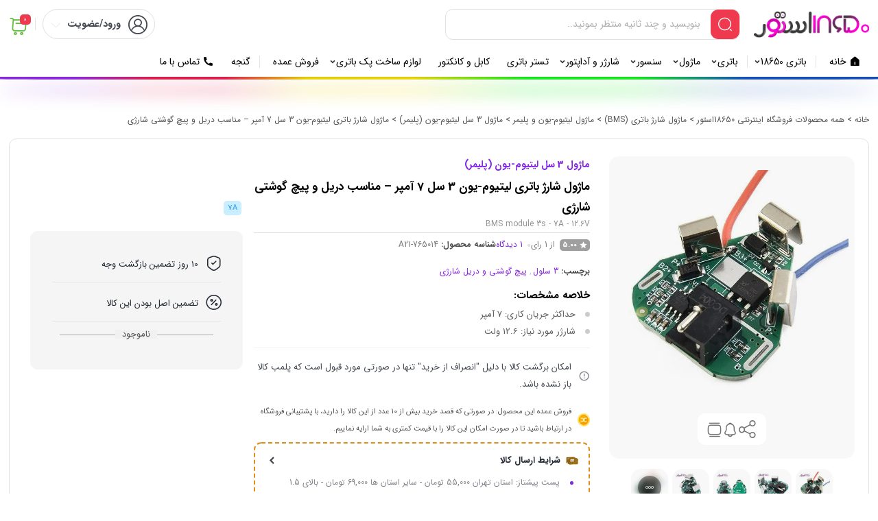

--- FILE ---
content_type: text/html; charset=UTF-8
request_url: https://18650store.ir/product/module-3s-6a/
body_size: 35358
content:
<!DOCTYPE html>
<html dir="rtl" lang="fa-IR">

  <head>

    <meta charset="UTF-8">
    <meta name="viewport" content="width=device-width,initial-scale=1,maximum-scale=1,user-scalable=no"/>

    <meta name="theme-color" content="#dd9933">
    <meta name="fontiran.com:license" content="B3L8B">

        <link rel="pingback" href="https://18650store.ir/xmlrpc.php" />
    
          <title>ماژول شارژ باتری لیتیوم-یون 3 سل 7 آمپر &#8211; مناسب دریل و پیچ گوشتی شارژی – فروشگاه اینترنتی 18650استور</title>
    
    <meta name='robots' content='index, follow, max-image-preview:large, max-snippet:-1, max-video-preview:-1' />

     <link rel="shortcut icon" href="https://18650store.ir/wp-content/uploads/18650store-logo-fav-icon-500x-min.png" >
   <link rel="icon" href="https://18650store.ir/wp-content/uploads/18650store-logo-fav-icon-500x-min.png">
  




	
	<!-- This site is optimized with the Yoast SEO Premium plugin v26.6 (Yoast SEO v26.6) - https://yoast.com/wordpress/plugins/seo/ -->
	<title>ماژول شارژ باتری لیتیوم-یون 3 سل 7 آمپر &#8211; مناسب دریل و پیچ گوشتی شارژی – فروشگاه اینترنتی 18650استور</title>
	<meta name="description" content="قیمت، خرید و مشخصات فنی ماژول شارژ باتری لیتیوم-یون 3 سل 7 آمپر - مناسب دریل و پیچ گوشتی شارژی با ارزان ترین قیمت و کیفیت تضمین شده با امکان ارسال سریع و ارزان به کل ایران - دارای مجوز از اتحادیه و انجمن کسب و کارهای اینترنتی" />
	<link rel="canonical" href="https://18650store.ir/product/module-3s-6a/" />
	<meta property="og:locale" content="fa_IR" />
	<meta property="og:type" content="product" />
	<meta property="og:title" content="ماژول شارژ باتری لیتیوم-یون 3 سل 7 آمپر - مناسب دریل و پیچ گوشتی شارژی" />
	<meta property="og:description" content="قیمت، خرید و مشخصات فنی ماژول شارژ باتری لیتیوم-یون 3 سل 7 آمپر - مناسب دریل و پیچ گوشتی شارژی با ارزان ترین قیمت و کیفیت تضمین شده با امکان ارسال سریع و ارزان به کل ایران - دارای مجوز از اتحادیه و انجمن کسب و کارهای اینترنتی" />
	<meta property="og:url" content="https://18650store.ir/product/module-3s-6a/" />
	<meta property="og:site_name" content="فروشگاه اینترنتی 18650استور" />
	<meta property="article:modified_time" content="2025-07-08T09:57:44+00:00" />
	<meta property="og:image" content="https://18650store.ir/wp-content/uploads/18650store-module-dril-3s-7a-6.jpg" />
	<meta property="og:image:width" content="600" />
	<meta property="og:image:height" content="600" />
	<meta property="og:image:type" content="image/jpeg" /><meta property="og:image" content="https://18650store.ir/wp-content/uploads/18650store-module-dril-3s-7a-1.jpg" />
	<meta property="og:image:width" content="600" />
	<meta property="og:image:height" content="600" />
	<meta property="og:image:type" content="image/jpeg" /><meta property="og:image" content="https://18650store.ir/wp-content/uploads/18650store-module-dril-3s-7a-2.jpg" />
	<meta property="og:image:width" content="600" />
	<meta property="og:image:height" content="600" />
	<meta property="og:image:type" content="image/jpeg" /><meta property="og:image" content="https://18650store.ir/wp-content/uploads/18650store-module-dril-3s-7a-3.jpg" />
	<meta property="og:image:width" content="600" />
	<meta property="og:image:height" content="600" />
	<meta property="og:image:type" content="image/jpeg" /><meta property="og:image" content="https://18650store.ir/wp-content/uploads/18650store-module-dril-3s-7a-4.jpg" />
	<meta property="og:image:width" content="600" />
	<meta property="og:image:height" content="600" />
	<meta property="og:image:type" content="image/jpeg" /><meta property="og:image" content="https://18650store.ir/wp-content/uploads/18650store-module-dril-3s-7a-5.jpg" />
	<meta property="og:image:width" content="600" />
	<meta property="og:image:height" content="600" />
	<meta property="og:image:type" content="image/jpeg" />
	<meta name="twitter:card" content="summary_large_image" />
	<meta name="twitter:label1" content="قیمت" />
	<meta name="twitter:data1" content="" />
	<meta name="twitter:label2" content="دسترسی" />
	<meta name="twitter:data2" content="ناموجود" />
	<script type="application/ld+json" class="yoast-schema-graph">{"@context":"https://schema.org","@graph":[{"@type":["WebPage","ItemPage"],"@id":"https://18650store.ir/product/module-3s-6a/","url":"https://18650store.ir/product/module-3s-6a/","name":"خرید ماژول شارژ باتری لیتیوم-یون 3 سل 7 آمپر - مناسب دریل و پیچ گوشتی شارژی با بهترین قیمت - فروشگاه اینترنتی 18650استور","isPartOf":{"@id":"https://18650store.ir/#website"},"primaryImageOfPage":{"@id":"https://18650store.ir/product/module-3s-6a/#primaryimage"},"image":{"@id":"https://18650store.ir/product/module-3s-6a/#primaryimage"},"thumbnailUrl":"https://18650store.ir/wp-content/uploads/18650store-module-dril-3s-7a-6.jpg","description":"قیمت، خرید و مشخصات فنی ماژول شارژ باتری لیتیوم-یون 3 سل 7 آمپر - مناسب دریل و پیچ گوشتی شارژی با ارزان ترین قیمت و کیفیت تضمین شده با امکان ارسال سریع و ارزان به کل ایران - دارای مجوز از اتحادیه و انجمن کسب و کارهای اینترنتی","breadcrumb":{"@id":"https://18650store.ir/product/module-3s-6a/#breadcrumb"},"inLanguage":"fa-IR","potentialAction":{"@type":"BuyAction","target":"https://18650store.ir/product/module-3s-6a/"}},{"@type":"ImageObject","inLanguage":"fa-IR","@id":"https://18650store.ir/product/module-3s-6a/#primaryimage","url":"https://18650store.ir/wp-content/uploads/18650store-module-dril-3s-7a-6.jpg","contentUrl":"https://18650store.ir/wp-content/uploads/18650store-module-dril-3s-7a-6.jpg","width":600,"height":600,"caption":"ماژول شارژ دریل و پیچ گوشتی شارژی"},{"@type":"BreadcrumbList","@id":"https://18650store.ir/product/module-3s-6a/#breadcrumb","itemListElement":[{"@type":"ListItem","position":1,"name":"خانه","item":"https://18650store.ir/"},{"@type":"ListItem","position":2,"name":"همه محصولات فروشگاه اینترنتی 18650استور","item":"https://18650store.ir/shop/"},{"@type":"ListItem","position":3,"name":"ماژول شارژ باتری (BMS)","item":"https://18650store.ir/category-product/module/"},{"@type":"ListItem","position":4,"name":"ماژول لیتیوم-یون و پلیمر","item":"https://18650store.ir/category-product/module/module-li-ion/"},{"@type":"ListItem","position":5,"name":"ماژول 3 سل لیتیوم-یون (پلیمر)","item":"https://18650store.ir/category-product/module/module-li-ion/module-3s/"},{"@type":"ListItem","position":6,"name":"ماژول شارژ باتری لیتیوم-یون 3 سل 7 آمپر &#8211; مناسب دریل و پیچ گوشتی شارژی"}]},{"@type":"WebSite","@id":"https://18650store.ir/#website","url":"https://18650store.ir/","name":"فروشگاه آنلاین 18650 استور - فروش باتری و تجهیزات ساخت پک باتری","description":"خرید باتری های لیتیوم-یون 18650، ماژول شارژ BMS، شیرینک حرارتی، نوار نیکل، دستگاه نقطه زن و تجهیزات ساخت پک باتری","publisher":{"@id":"https://18650store.ir/#organization"},"alternateName":"فروشگاه آنلاین 18650 استور","potentialAction":[{"@type":"SearchAction","target":{"@type":"EntryPoint","urlTemplate":"https://18650store.ir/?s={search_term_string}"},"query-input":{"@type":"PropertyValueSpecification","valueRequired":true,"valueName":"search_term_string"}}],"inLanguage":"fa-IR"},{"@type":"Organization","@id":"https://18650store.ir/#organization","name":"فروشگاه آنلاین 18650 استور - فروش باتری و تجهیزات ساخت پک باتری","alternateName":"فروشگاه آنلاین 18650 استور","url":"https://18650store.ir/","logo":{"@type":"ImageObject","inLanguage":"fa-IR","@id":"https://18650store.ir/#/schema/logo/image/","url":"https://18650store.ir/wp-content/uploads/2022/10/18650store-logo-1.png","contentUrl":"https://18650store.ir/wp-content/uploads/2022/10/18650store-logo-1.png","width":400,"height":119,"caption":"فروشگاه آنلاین 18650 استور - فروش باتری و تجهیزات ساخت پک باتری"},"image":{"@id":"https://18650store.ir/#/schema/logo/image/"}}]}</script>
	<meta property="product:price:currency" content="IRT" />
	<meta property="og:availability" content="out of stock" />
	<meta property="product:availability" content="out of stock" />
	<meta property="product:retailer_item_id" content="765014-A21" />
	<meta property="product:condition" content="new" />
	<!-- / Yoast SEO Premium plugin. -->



 
  <script type="text/javascript" id="prkjsload-js-settings">
  var wpjsloadbymdz_url = 'https://18650store.ir';
  var wpjsloadbymdz_active = '0';
  var wpjsloadbymdz_doonscroll = '0';
  var wpjsloadbymdz_loding_line = '1';
  var wpjsloadbymdz_loding_logo = '1';
  var wpjsloadbymdz_loaderclass = '';
  var wpjsloadbymdz_loadereff = '0';
  var wpjsloadbymdz_onexts = '0';
  var wpjsloadbymdz_exc_class = '';
  var wpjsloadbymdz_exc_attrs = '';
  var wpjsloadbymdz_exc_parclass = '';
  var wpjsloadbymdz_exc_parattr = '';
  var wpjsloadbymdz_cache = '0';
  var wpjsloadbymdz_cachetime = '30';
  var wpjsloadbymdz_exc_cachepages = '';
  var wpjsloadbymdz_cache_uesrs = '0';
  var wpjsloadbymdz_doncache_q = '0';
  var wpjsloadbymdz_cache_remover = '0';
  var wpjsloadbymdz_user_isin = '1';
  var wpjsloadbymdz_ajaxcache = '0';
  </script>


<script src="https://18650store.ir/wp-content/themes/parskala/assets/js/jquery.timezz.js"></script>



          
    


  

<link data-optimized="2" rel="stylesheet" href="https://18650store.ir/wp-content/litespeed/css/a9ad335e97622ea33da588efab4f246c.css?ver=65dfc" />



















































	<script type="text/template" id="tmpl-variation-template">
	    		<div class="woocommerce-variation-price">{{{ data.variation.price_html }}}</div>
		<div class="woocommerce-variation-description">{{{ data.variation.variation_description }}}</div>
		

	</script>



<script type="text/template" id="tmpl-unavailable-variation-template">
	<p>با عرض پوزش، این محصول در دسترس نیست. خواهشمندیمً ترکیب دیگری را انتخاب کنید.</p>
</script>
<script type="text/javascript" src="https://18650store.ir/wp-includes/js/jquery/jquery.min.js?ver=3.7.1" id="jquery-core-js"></script>
<script type="text/javascript" src="https://18650store.ir/wp-includes/js/jquery/jquery-migrate.min.js?ver=3.4.1" id="jquery-migrate-js"></script>
<script type="text/javascript" id="stock_notify-js-extra">
/* <![CDATA[ */
var myAjax = {"ajaxurl":"https://18650store.ir/wp-admin/admin-ajax.php"};
//# sourceURL=stock_notify-js-extra
/* ]]> */
</script>
<script type="text/javascript" src="https://18650store.ir/wp-content/themes/parskala/inc/PRKSMSApp/includes/templates/assets/js/stock_notify.js?ver=6.9" id="stock_notify-js"></script>
<script type="text/javascript" id="prk_sms_script_front-js-extra">
/* <![CDATA[ */
var myAjax = {"ajaxurl":"https://18650store.ir/wp-admin/admin-ajax.php"};
//# sourceURL=prk_sms_script_front-js-extra
/* ]]> */
</script>
<script type="text/javascript" src="https://18650store.ir/wp-content/themes/parskala/inc/PRKSMSApp/includes/templates/assets/js/customprkscript.front.js?ver=6.9" id="prk_sms_script_front-js"></script>
<script type="text/javascript" src="https://18650store.ir/wp-content/themes/parskala/inc/auth/assets/js/prk_auth.js?ver=6.9" id="auth_script-js"></script>
<script type="text/javascript" id="FSWW_main-js-extra">
/* <![CDATA[ */
var fsww = {"delete_this_item":"\u0627\u06cc\u0646 \u0645\u0648\u0631\u062f \u0631\u0627 \u062d\u0630\u0641 \u0645\u06cc \u06a9\u0646\u06cc\u062f\u061f"};
//# sourceURL=FSWW_main-js-extra
/* ]]> */
</script>
<script type="text/javascript" src="https://18650store.ir/wp-content/plugins/FS_WooCommerce_Wallet/assets/scripts/main.js?ver=2.1" id="FSWW_main-js"></script>
<script type="text/javascript" src="https://18650store.ir/wp-content/themes/parskala/assets/js/popper.min.js?ver=1" id="popper-min-js"></script>
<script type="text/javascript" src="https://18650store.ir/wp-content/themes/parskala/assets/js/tippy.tippy-bundle.js?ver=1" id="tippy-min-js"></script>
<script type="text/javascript" src="https://18650store.ir/wp-content/themes/parskala/assets/js/sweet.min.js?ver=1" id="sweet-min-js"></script>
<script type="text/javascript" src="https://18650store.ir/wp-content/themes/parskala/assets/js/jquery.elevateZoom-3.0.8.min.js?ver=3.9.3" id="jzoom-js"></script>
<script type="text/javascript" src="https://18650store.ir/wp-content/themes/parskala/assets/js/leaflet.js?ver=3.9.3" id="leaflet-js"></script>
<script type="text/javascript" src="https://18650store.ir/wp-content/themes/parskala/assets/js/checkout.js?ver=3.9.3" id="checkout-js"></script>
<script type="text/javascript" src="https://18650store.ir/wp-content/plugins/FS_WooCommerce_Wallet/assets/scripts/frontend.js?ver=1.2" id="fsww_frontend_script-js"></script>
<script type="text/javascript" src="https://18650store.ir/wp-content/plugins/woocommerce/assets/js/jquery-blockui/jquery.blockUI.min.js?ver=2.7.0-wc.10.4.3" id="wc-jquery-blockui-js" data-wp-strategy="defer"></script>
<script type="text/javascript" id="wc-add-to-cart-js-extra">
/* <![CDATA[ */
var wc_add_to_cart_params = {"ajax_url":"/wp-admin/admin-ajax.php","wc_ajax_url":"/?wc-ajax=%%endpoint%%","i18n_view_cart":"\u0645\u0634\u0627\u0647\u062f\u0647 \u0633\u0628\u062f \u062e\u0631\u06cc\u062f","cart_url":"https://18650store.ir/cart/","is_cart":"","cart_redirect_after_add":"no"};
//# sourceURL=wc-add-to-cart-js-extra
/* ]]> */
</script>
<script type="text/javascript" src="https://18650store.ir/wp-content/plugins/woocommerce/assets/js/frontend/add-to-cart.min.js?ver=10.4.3" id="wc-add-to-cart-js" defer="defer" data-wp-strategy="defer"></script>
<script type="text/javascript" src="https://18650store.ir/wp-content/plugins/woocommerce/assets/js/flexslider/jquery.flexslider.min.js?ver=2.7.2-wc.10.4.3" id="wc-flexslider-js" defer="defer" data-wp-strategy="defer"></script>
<script type="text/javascript" src="https://18650store.ir/wp-content/plugins/woocommerce/assets/js/photoswipe/photoswipe.min.js?ver=4.1.1-wc.10.4.3" id="wc-photoswipe-js" defer="defer" data-wp-strategy="defer"></script>
<script type="text/javascript" src="https://18650store.ir/wp-content/plugins/woocommerce/assets/js/photoswipe/photoswipe-ui-default.min.js?ver=4.1.1-wc.10.4.3" id="wc-photoswipe-ui-default-js" defer="defer" data-wp-strategy="defer"></script>
<script type="text/javascript" id="wc-single-product-js-extra">
/* <![CDATA[ */
var wc_single_product_params = {"i18n_required_rating_text":"\u062e\u0648\u0627\u0647\u0634\u0645\u0646\u062f\u06cc\u0645 \u06cc\u06a9 \u0631\u062a\u0628\u0647 \u0631\u0627 \u0627\u0646\u062a\u062e\u0627\u0628 \u06a9\u0646\u06cc\u062f","i18n_rating_options":["1 of 5 stars","2 of 5 stars","3 of 5 stars","4 of 5 stars","5 of 5 stars"],"i18n_product_gallery_trigger_text":"\u0645\u0634\u0627\u0647\u062f\u0647 \u06af\u0627\u0644\u0631\u06cc \u062a\u0635\u0627\u0648\u06cc\u0631 \u062f\u0631 \u062d\u0627\u0644\u062a \u062a\u0645\u0627\u0645 \u0635\u0641\u062d\u0647","review_rating_required":"no","flexslider":{"rtl":true,"animation":"slide","smoothHeight":true,"directionNav":false,"controlNav":"thumbnails","slideshow":false,"animationSpeed":500,"animationLoop":false,"allowOneSlide":false},"zoom_enabled":"","zoom_options":[],"photoswipe_enabled":"1","photoswipe_options":{"shareEl":false,"closeOnScroll":false,"history":false,"hideAnimationDuration":0,"showAnimationDuration":0},"flexslider_enabled":"1"};
//# sourceURL=wc-single-product-js-extra
/* ]]> */
</script>
<script type="text/javascript" src="https://18650store.ir/wp-content/plugins/woocommerce/assets/js/frontend/single-product.min.js?ver=10.4.3" id="wc-single-product-js" defer="defer" data-wp-strategy="defer"></script>
<script type="text/javascript" src="https://18650store.ir/wp-content/plugins/woocommerce/assets/js/js-cookie/js.cookie.min.js?ver=2.1.4-wc.10.4.3" id="wc-js-cookie-js" defer="defer" data-wp-strategy="defer"></script>
<script type="text/javascript" id="woocommerce-js-extra">
/* <![CDATA[ */
var woocommerce_params = {"ajax_url":"/wp-admin/admin-ajax.php","wc_ajax_url":"/?wc-ajax=%%endpoint%%","i18n_password_show":"\u0646\u0645\u0627\u06cc\u0634 \u0631\u0645\u0632\u0639\u0628\u0648\u0631","i18n_password_hide":"Hide password"};
//# sourceURL=woocommerce-js-extra
/* ]]> */
</script>
<script type="text/javascript" src="https://18650store.ir/wp-content/plugins/woocommerce/assets/js/frontend/woocommerce.min.js?ver=10.4.3" id="woocommerce-js" defer="defer" data-wp-strategy="defer"></script>
<script type="text/javascript" src="https://18650store.ir/wp-content/themes/parskala/inc/prk-size-guide/assets/js/magnific.popup.js?ver=6.9" id="magnific.popup.js-js"></script>
<script type="text/javascript" src="https://18650store.ir/wp-content/themes/parskala/inc/prk-size-guide/assets/js/prk.sg.front.js?ver=6.9" id="prk.sg.front.js-js"></script>
<script type="text/javascript" src="https://18650store.ir/wp-includes/js/underscore.min.js?ver=1.13.7" id="underscore-js"></script>
<script type="text/javascript" id="wp-util-js-extra">
/* <![CDATA[ */
var _wpUtilSettings = {"ajax":{"url":"/wp-admin/admin-ajax.php"}};
//# sourceURL=wp-util-js-extra
/* ]]> */
</script>
<script type="text/javascript" src="https://18650store.ir/wp-includes/js/wp-util.min.js?ver=6.9" id="wp-util-js"></script>
<script type="text/javascript" src="https://18650store.ir/wp-content/plugins/woocommerce/assets/js/selectWoo/selectWoo.full.min.js?ver=1.0.9-wc.10.4.3" id="selectWoo-js" defer="defer" data-wp-strategy="defer"></script>
<script type="text/javascript" src="https://18650store.ir/wp-content/themes/parskala/inc/woocommerce-group-attributes/public/js/woocommerce-group-attributes-public.js?ver=6.9" id="woocommerce-group-attributes-public-js"></script>


  
        <script type="text/javascript">

        function prk_ajax_load_product(){
        }

        </script>

    <script type="text/javascript"> var ajaxurl = "https://18650store.ir/wp-admin/admin-ajax.php"; </script>	<noscript><style>.woocommerce-product-gallery{ opacity: 1 !important; }</style></noscript>
	<meta name="generator" content="Elementor 3.33.6; features: e_font_icon_svg, additional_custom_breakpoints; settings: css_print_method-external, google_font-enabled, font_display-auto">
			
						<style id="wpsp-style-frontend"></style>
			<link rel="icon" href="https://18650store.ir/wp-content/uploads/18650store-logo-fav-icon-500x-min-100x100.png" sizes="32x32" />
<link rel="icon" href="https://18650store.ir/wp-content/uploads/18650store-logo-fav-icon-500x-min-300x300.png" sizes="192x192" />
<link rel="apple-touch-icon" href="https://18650store.ir/wp-content/uploads/18650store-logo-fav-icon-500x-min-300x300.png" />
<meta name="msapplication-TileImage" content="https://18650store.ir/wp-content/uploads/18650store-logo-fav-icon-500x-min-300x300.png" />
		
		
  </head>

  <body class="parskala product-single pars-style single-product mobit" >

  

  <!--header-->
  
      <div id="blacki" class="blacki"></div>
    


<header class="header desctop header_def   line_true modern">

  <div class="header-borner">
  <div  class="continer noselect_moblie">

    <div class="flexed">

      <div class="col-1">

        <!--icon-menu-->
        <div class="btn-menu1 toggle-navigation" id="icon-menu">
          <svg id="Layer" height="28" viewBox="0 0 24 24" width="28" xmlns="http://www.w3.org/2000/svg"><path id="menu-right-alt" d="m21 6.75h-13a.75.75 0 0 1 0-1.5h13a.75.75 0 0 1 0 1.5zm.75 5.25a.75.75 0 0 0 -.75-.75h-18a.75.75 0 0 0 0 1.5h18a.75.75 0 0 0 .75-.75zm0 6a.75.75 0 0 0 -.75-.75h-9a.75.75 0 0 0 0 1.5h9a.75.75 0 0 0 .75-.75z" fill="#5C677D"/></svg>
                      <span class="menu-text">منو</span>
                   </div>

        <!--logo-->
        <div class="logo">
          <a href="https://18650store.ir">
          <img src="https://18650store.ir/wp-content/uploads/18650store-400x119-min.png" alt="فروشگاه اینترنتی 18650استور" />       </a>
        </div>

        <div class="call-page mobile">
          <a href="contact-us"><i class="flaticon-question-6"></i></a>
        </div>

       </div>

    <div class="col-mobile">

    
      <div class="col-2 row">

        <div class="search-box">
  
  <!-- فرم جستجو پیشرفته -->
	<form id="" class="form_search desktop header_def search_input parskala search-section" action="https://18650store.ir" method="get" >
    
  <input class="prk_input_serach" autocomplete="off" oninput="ajax_search()" value="" type="text" name="s" id="txt_search" placeholder="بنویسید و چند ثانیه منتظر بمونید..">
	  <input type="hidden" value="product" name="post_type" >
	 
    <button type="submit" id="submit_search" value=""> <i class="prk-search-normal-1"></i> </button>
	  <div class="clear"></div>

		<div class="main_results_ajax_search" style="display: none;" >
      <span class="prk_close_search_box"><i class="ri-arrow-right-line"></i></span>
      <span class="prk_close_search_result"><i class="ri-close-circle-fill"></i></span>
       <div class="products_resulter">

       </div>

       <!-- تصویر بنر جستجو-->
            
       <!-- جستجوی پر طرفدار-->
       <div class="promote_searchs"><span><i class="prk-trend-up"></i> جستجوی پرطرفدار</span><ul class="search-result-tags"><li><a href="https://18650store.ir/?s=باتری پاناسونیک 18650&post_type=product" class="search-result-tag">باتری پاناسونیک 18650 <i class="ri-arrow-left-s-line"></i></a></li><li><a href="https://18650store.ir/?s=دستگاه نقطه زن&post_type=product" class="search-result-tag">دستگاه نقطه زن <i class="ri-arrow-left-s-line"></i></a></li><li><a href="https://18650store.ir/?s=صبا باتری&post_type=product" class="search-result-tag">صبا باتری <i class="ri-arrow-left-s-line"></i></a></li><li><a href="https://18650store.ir/?s=نوار نیکل&post_type=product" class="search-result-tag">نوار نیکل <i class="ri-arrow-left-s-line"></i></a></li><li><a href="https://18650store.ir/?s=Bitcell&post_type=product" class="search-result-tag">Bitcell <i class="ri-arrow-left-s-line"></i></a></li><li><a href="https://18650store.ir/?s=باتری 10000&post_type=product" class="search-result-tag">باتری 10000 <i class="ri-arrow-left-s-line"></i></a></li><li><a href="https://18650store.ir/?s=روکش حرارتی باتری&post_type=product" class="search-result-tag">روکش حرارتی باتری <i class="ri-arrow-left-s-line"></i></a></li><li><a href="https://18650store.ir/?s=12c&post_type=product" class="search-result-tag">12c <i class="ri-arrow-left-s-line"></i></a></li><li><a href="https://18650store.ir/?s=باتری سامسونگ&post_type=product" class="search-result-tag">باتری سامسونگ <i class="ri-arrow-left-s-line"></i></a></li></ul></div>


    </div>


	</form>

  
	<script>

	var access_do_ajax = true;

	function ajax_search(){

			var length_text = jQuery('.prk_input_serach').val().length;
      if ( length_text >= 1) {
        jQuery('.prk_close_search_result').show();

      }else {
        jQuery('.prk_close_search_result').hide();
        jQuery('#submit_search i').show();
      }
			if ( length_text >= 4 && access_do_ajax ) {

				access_do_ajax = false;

				jQuery('.main_results_ajax_search').show(0);
        // var productCat = jQuery('.form_search #productcat');
					jQuery.ajax({
						type: "GET",
						url: parskala_values.ajax_url ,
						data:  {
							action: 'ajax_search_onliner',
              product_cat: jQuery('.form_search #searchform_cat').find(":selected").val(),
							s: jQuery('.prk_input_serach').val(),
							post_type: 'product'
							},
						success: function(msg){
              jQuery('.search_image').hide(150);
							jQuery('.main_results_ajax_search').show(0);
							jQuery('.main_results_ajax_search .products_resulter').html(msg);

							access_do_ajax = true;
							console.log('SEARCH SUCCESS!');
						}
					});

			} else {

        jQuery('.search_image').show(100);
				jQuery('.main_results_ajax_search .products_resulter').html('');

			}

		}

	</script>


		</div>
      </div>

    
    <div class="col-3 row">
      
      


    
    
    <div class="parskala prk-account  noselect nologin" data-custom-open="loginmodal">

     
        
           <div class="account_mobile">
             <span data-custom-open="loginmodal" class="account-icon"><i class="prk-user"></i></span>
           </div>

        
         
          <div class="account noselect ">
            <div class="flexed">
              <span class="account-icon"><i class="flaticon-user-8"></i></span>
              <span class="account-text">ورود/عضویت</span>
              <i class="prk-arrow-down-1 arrow_icon"></i>
            </div>
          </div>

      
       
      <div id="prk-dashboard" class="prk-dashboard">

        <ul>

                      <span>
             <a data-custom-open="loginmodal">وارد شوید</a>
            </span>
            <span>
              کاربر جدید هستید؟
             <a href="https://18650store.ir/my-account/">ثبت نام</a>
            </span>

          
          
            <li class="woocommerce-MyAccount-navigation-link woocommerce-MyAccount-navigation-link--dashboard is-active">
              <a href="https://18650store.ir/my-account/">پیشخوان</a>
            </li>

          
            <li class="woocommerce-MyAccount-navigation-link woocommerce-MyAccount-navigation-link--orders">
              <a href="https://18650store.ir/my-account/orders/">سفارش ها</a>
            </li>

          
            <li class="woocommerce-MyAccount-navigation-link woocommerce-MyAccount-navigation-link--edit-address">
              <a href="https://18650store.ir/my-account/edit-address/">آدرس</a>
            </li>

          
            <li class="woocommerce-MyAccount-navigation-link woocommerce-MyAccount-navigation-link--club westaweb-icon-c-fire">
              <a href="https://18650store.ir/my-account/club/">باشگاه مشتریان</a>
            </li>

          
            <li class="woocommerce-MyAccount-navigation-link woocommerce-MyAccount-navigation-link--coupons westaweb-icon-gift1">
              <a href="https://18650store.ir/my-account/coupons/">کدهای تخفیف</a>
            </li>

          
            <li class="woocommerce-MyAccount-navigation-link woocommerce-MyAccount-navigation-link--notification">
              <a href="https://18650store.ir/my-account/notification/">اعلانات من</a>
            </li>

          
            <li class="woocommerce-MyAccount-navigation-link woocommerce-MyAccount-navigation-link--comments">
              <a href="https://18650store.ir/my-account/comments/">نظرات</a>
            </li>

          
            <li class="woocommerce-MyAccount-navigation-link woocommerce-MyAccount-navigation-link--edit-account">
              <a href="https://18650store.ir/my-account/edit-account/">اطلاعات حساب كاربری</a>
            </li>

          
            <li class="woocommerce-MyAccount-navigation-link woocommerce-MyAccount-navigation-link--sit-wishlist">
              <a href="https://18650store.ir/my-account/sit-wishlist/">علاقه مندی ها</a>
            </li>

          
            <li class="woocommerce-MyAccount-navigation-link woocommerce-MyAccount-navigation-link--transactions-history">
              <a href="https://18650store.ir/my-account/transactions-history/">تاریخچه تراکنش ها</a>
            </li>

          
            <li class="woocommerce-MyAccount-navigation-link woocommerce-MyAccount-navigation-link--make-a-deposit">
              <a href="https://18650store.ir/my-account/make-a-deposit/">شارژ کیف پول</a>
            </li>

          
            <li class="woocommerce-MyAccount-navigation-link woocommerce-MyAccount-navigation-link--customer-logout">
              <a href="https://18650store.ir/my-account/customer-logout/?_wpnonce=e1c7554805">خروج</a>
            </li>

          

        </ul>

      </div>

    </div>

    <!--dashboard-->
    
    

    
      <i class="line-account"></i>
      


                <a href="https://18650store.ir/cart/" class="mini-cart cart-inner" title="Cart" rel="nofollow"><span class="icon-wrap cart-btn"><i class="prk-shopping-cart"></i><em class="nasa-cart-count nasa-mini-number cart-number mini_cart_counter hidden-tag nasa-product-empty">0</em></span></a>       

    
    
    </div>

  </div>

 </div>

 
  </div>

 </div>
 
    
   
<div class="menus top_stikey none_shadow">
    <div class="continer">
      <nav class="top-nav link_promot_box">

        <ul class="prk_mega_menu hover_menu_item "><li id="menu-item-5296" class="menu-item menu-item-type-post_type menu-item-object-page menu-item-home clasic_menu line_men"><a href="https://18650store.ir/"><span class="item-icon-title"> <i class='ri-home-5-fill' ></i> <span class="title">خانه</span></span></a></li>
<li id="menu-item-6051" class="menu-item menu-item-type-custom menu-item-object-custom menu-item-has-children clasic_menu line_men"><a href="https://18650store.ir/category-product/battery/li-ion/bat-18650/"><span class="item-icon-title"><span class="title">باتری 18650</span></span></a>
<ul class="sub-menu prk-level-0">
	<li id="menu-item-16482" class="menu-item menu-item-type-taxonomy menu-item-object-product_tag"><a href="https://18650store.ir/sim-product/original-batteries/"><span class="item-icon-title"><span class="title">باتری اصلی (برند)</span></span></a></li>
	<li id="menu-item-12072" class="menu-item menu-item-type-taxonomy menu-item-object-product_tag"><a href="https://18650store.ir/sim-product/powerbank-battery/"><span class="item-icon-title"><span class="title">باتری پاوربانک</span></span></a></li>
	<li id="menu-item-7608" class="menu-item menu-item-type-taxonomy menu-item-object-product_tag"><a href="https://18650store.ir/sim-product/torch-batt/"><span class="item-icon-title"><span class="title">باتری نوک دار (چراغ قوه)</span></span></a></li>
	<li id="menu-item-7607" class="menu-item menu-item-type-taxonomy menu-item-object-product_tag"><a href="https://18650store.ir/sim-product/hp/"><span class="item-icon-title"><span class="title">باتری High Power &#8211; HP</span></span></a></li>
	<li id="menu-item-7610" class="menu-item menu-item-type-taxonomy menu-item-object-product_tag"><a href="https://18650store.ir/sim-product/2200/"><span class="item-icon-title"><span class="title">باتری های 2200 میلی آمپر ساعت</span></span></a></li>
	<li id="menu-item-7609" class="menu-item menu-item-type-taxonomy menu-item-object-product_tag"><a href="https://18650store.ir/sim-product/3000mah/"><span class="item-icon-title"><span class="title">باتری های 3000 میلی آمپر ساعت و بالاتر</span></span></a></li>
	<li id="menu-item-17443" class="menu-item menu-item-type-taxonomy menu-item-object-product_cat"><a href="https://18650store.ir/category-product/battery/li-ion/18650-pack/"><span class="item-icon-title"><span class="title">پک باتری 18650</span></span></a></li>
	<li id="menu-item-7611" class="menu-item menu-item-type-custom menu-item-object-custom"><a href="https://18650store.ir/category-product/battery/li-ion/bat-18650/"><span class="item-icon-title"><span class="title">همه باتری های 18650</span></span></a></li>
	<li id="menu-item-9150" class="menu-item menu-item-type-taxonomy menu-item-object-product_tag"><a href="https://18650store.ir/sim-product/18650-replacement-parts/"><span class="item-icon-title"><span class="title">قطعات باتری 18650</span></span></a></li>
</ul>
</li>
<li id="menu-item-5694" class="menu-item menu-item-type-custom menu-item-object-custom menu-item-has-children clasic_menu"><a><span class="item-icon-title"><span class="title">باتری</span></span></a>
<ul class="sub-menu prk-level-0">
	<li id="menu-item-6059" class="menu-item menu-item-type-taxonomy menu-item-object-product_cat"><a href="https://18650store.ir/category-product/battery/cheap/"><span class="item-icon-title"><span class="title">معمولی &#8211; ارزان</span></span></a></li>
	<li id="menu-item-5548" class="menu-item menu-item-type-taxonomy menu-item-object-product_cat"><a href="https://18650store.ir/category-product/battery/alkaline/"><span class="item-icon-title"><span class="title">آلکالاین</span></span></a></li>
	<li id="menu-item-8617" class="menu-item menu-item-type-taxonomy menu-item-object-product_cat"><a href="https://18650store.ir/category-product/battery/phone-battery/"><span class="item-icon-title"><span class="title">تلفن بی سیم</span></span></a></li>
	<li id="menu-item-5756" class="menu-item menu-item-type-taxonomy menu-item-object-product_tag"><a href="https://18650store.ir/sim-product/pos/"><span class="item-icon-title"><span class="title">دستگاه کارتخوان</span></span></a></li>
	<li id="menu-item-5549" class="menu-item menu-item-type-taxonomy menu-item-object-product_cat menu-item-has-children"><a href="https://18650store.ir/category-product/battery/acid-battery/"><span class="item-icon-title"><span class="title">سرب-اسید</span></span></a>
	<ul class="sub-menu prk-level-1">
		<li id="menu-item-5551" class="menu-item menu-item-type-taxonomy menu-item-object-product_cat"><a href="https://18650store.ir/category-product/battery/acid-battery/4volts/"><span class="item-icon-title"><span class="title">4 ولت</span></span></a></li>
		<li id="menu-item-5552" class="menu-item menu-item-type-taxonomy menu-item-object-product_cat"><a href="https://18650store.ir/category-product/battery/acid-battery/6volts/"><span class="item-icon-title"><span class="title">6 ولت</span></span></a></li>
		<li id="menu-item-5550" class="menu-item menu-item-type-taxonomy menu-item-object-product_cat"><a href="https://18650store.ir/category-product/battery/acid-battery/12volts/"><span class="item-icon-title"><span class="title">12 ولت</span></span></a></li>
		<li id="menu-item-8510" class="menu-item menu-item-type-taxonomy menu-item-object-product_cat"><a href="https://18650store.ir/category-product/battery/acid-battery/12volts/ups-battery/"><span class="item-icon-title"><span class="title">باتری UPS &#8211; موتور برقی &#8211; ویلچر</span></span></a></li>
		<li id="menu-item-8707" class="menu-item menu-item-type-taxonomy menu-item-object-product_cat"><a href="https://18650store.ir/category-product/battery/acid-battery/12volts/oil-mototcycle-battery/"><span class="item-icon-title"><span class="title">باتری موتور سیکلت بنزینی</span></span></a></li>
	</ul>
</li>
	<li id="menu-item-5566" class="menu-item menu-item-type-taxonomy menu-item-object-product_cat"><a href="https://18650store.ir/category-product/battery/lithium/"><span class="item-icon-title"><span class="title">سکه ای</span></span></a></li>
	<li id="menu-item-7980" class="menu-item menu-item-type-taxonomy menu-item-object-product_cat"><a href="https://18650store.ir/category-product/battery/hearing-aid-batteries/"><span class="item-icon-title"><span class="title">سمعک (دکمه ای)</span></span></a></li>
	<li id="menu-item-5553" class="menu-item menu-item-type-taxonomy menu-item-object-product_cat"><a href="https://18650store.ir/category-product/battery/ni-cd/"><span class="item-icon-title"><span class="title">شارژی 1.2 ولت</span></span></a></li>
	<li id="menu-item-5554" class="menu-item menu-item-type-taxonomy menu-item-object-product_cat"><a href="https://18650store.ir/category-product/battery/li-po/"><span class="item-icon-title"><span class="title">لیتیوم-پلیمر</span></span></a></li>
	<li id="menu-item-5696" class="menu-item menu-item-type-custom menu-item-object-custom menu-item-has-children"><a><span class="item-icon-title"><span class="title">لیتیوم-یون</span></span></a>
	<ul class="sub-menu prk-level-1">
		<li id="menu-item-5556" class="menu-item menu-item-type-taxonomy menu-item-object-product_cat"><a href="https://18650store.ir/category-product/battery/li-ion/bat-18650/"><span class="item-icon-title"><span class="title">باتری 18650 (4.2 &#8211; 3.7 &#8211; 3.6 ولت)</span></span></a></li>
		<li id="menu-item-16241" class="menu-item menu-item-type-taxonomy menu-item-object-product_cat"><a href="https://18650store.ir/category-product/battery/li-ion/18700-battery/"><span class="item-icon-title"><span class="title">باتری 18700</span></span></a></li>
		<li id="menu-item-16160" class="menu-item menu-item-type-taxonomy menu-item-object-product_cat"><a href="https://18650store.ir/category-product/battery/li-ion/26650-li-ion-battery/"><span class="item-icon-title"><span class="title">باتری 26650</span></span></a></li>
		<li id="menu-item-5557" class="menu-item menu-item-type-taxonomy menu-item-object-product_cat"><a href="https://18650store.ir/category-product/battery/li-ion/21700-li-ion/"><span class="item-icon-title"><span class="title">باتری 21700</span></span></a></li>
		<li id="menu-item-8600" class="menu-item menu-item-type-taxonomy menu-item-object-product_cat"><a href="https://18650store.ir/category-product/battery/li-ion/14500-battery/"><span class="item-icon-title"><span class="title">باتری 14500</span></span></a></li>
		<li id="menu-item-5565" class="menu-item menu-item-type-taxonomy menu-item-object-product_cat"><a href="https://18650store.ir/category-product/battery/li-ion/thick/"><span class="item-icon-title"><span class="title">باتری تخت &#8211; کتابی</span></span></a></li>
	</ul>
</li>
</ul>
</li>
<li id="menu-item-8827" class="menu-item menu-item-type-taxonomy menu-item-object-product_cat current-product-ancestor menu-item-has-children mega_menu_two_level"><a href="https://18650store.ir/category-product/module/"><span class="item-icon-title"><span class="title">ماژول</span></span></a>
<ul class="sub-menu prk-level-0">
	<li id="menu-item-8839" class="menu-item menu-item-type-taxonomy menu-item-object-product_cat current-product-ancestor menu-item-has-children"><a href="https://18650store.ir/category-product/module/module-li-ion/"><span class="item-icon-title"><span class="title">ماژول لیتیوم-یون</span></span></a>
	<ul class="sub-menu prk-level-1">
		<li id="menu-item-8828" class="menu-item menu-item-type-taxonomy menu-item-object-product_cat"><a href="https://18650store.ir/category-product/module/module-li-ion/module-1s/"><span class="item-icon-title"><span class="title">ماژول 1 سل لیتیوم-یون (پلیمر)</span></span></a></li>
		<li id="menu-item-8829" class="menu-item menu-item-type-taxonomy menu-item-object-product_cat"><a href="https://18650store.ir/category-product/module/module-li-ion/module-2s/"><span class="item-icon-title"><span class="title">ماژول 2 سل لیتیوم-یون (پلیمر)</span></span></a></li>
		<li id="menu-item-8830" class="menu-item menu-item-type-taxonomy menu-item-object-product_cat current-product-ancestor current-menu-parent current-product-parent"><a href="https://18650store.ir/category-product/module/module-li-ion/module-3s/"><span class="item-icon-title"><span class="title">ماژول 3 سل لیتیوم-یون (پلیمر)</span></span></a></li>
		<li id="menu-item-8831" class="menu-item menu-item-type-taxonomy menu-item-object-product_cat"><a href="https://18650store.ir/category-product/module/module-li-ion/module-4s/"><span class="item-icon-title"><span class="title">ماژول 4 سل لیتیوم-یون (پلیمر)</span></span></a></li>
		<li id="menu-item-8832" class="menu-item menu-item-type-taxonomy menu-item-object-product_cat"><a href="https://18650store.ir/category-product/module/module-li-ion/module-5s/"><span class="item-icon-title"><span class="title">ماژول 5 سل لیتیوم-یون (پلیمر)</span></span></a></li>
		<li id="menu-item-8833" class="menu-item menu-item-type-taxonomy menu-item-object-product_cat"><a href="https://18650store.ir/category-product/module/module-li-ion/module-6s/"><span class="item-icon-title"><span class="title">ماژول 6 سل لیتیوم-یون (پلیمر)</span></span></a></li>
		<li id="menu-item-10322" class="menu-item menu-item-type-taxonomy menu-item-object-product_cat"><a href="https://18650store.ir/category-product/module/module-li-ion/module-7s/"><span class="item-icon-title"><span class="title">ماژول 7 سل لیتیوم-یون (پلیمر) و بالاتر</span></span></a></li>
		<li id="menu-item-10100" class="menu-item menu-item-type-taxonomy menu-item-object-product_tag"><a href="https://18650store.ir/sim-product/rechargable-drill-module/"><span class="item-icon-title"><span class="title">ماژول پیچ گوشتی و دریل شارژی</span></span></a></li>
	</ul>
</li>
	<li id="menu-item-14588" class="menu-item menu-item-type-taxonomy menu-item-object-product_cat"><a href="https://18650store.ir/category-product/module/module-li-ion/module-elemans/"><span class="item-icon-title"><span class="title">قطعات ماژول</span></span></a></li>
	<li id="menu-item-8826" class="menu-item menu-item-type-taxonomy menu-item-object-product_cat"><a href="https://18650store.ir/category-product/module/module-ni-cd/"><span class="item-icon-title"><span class="title">ماژول Ni-cd و Ni-MH</span></span></a></li>
	<li id="menu-item-8838" class="menu-item menu-item-type-taxonomy menu-item-object-product_cat"><a href="https://18650store.ir/category-product/module/module-lead-acid/"><span class="item-icon-title"><span class="title">ماژول سرب-اسید</span></span></a></li>
	<li id="menu-item-8836" class="menu-item menu-item-type-taxonomy menu-item-object-product_cat"><a href="https://18650store.ir/category-product/module/module-powerbank/"><span class="item-icon-title"><span class="title">ماژول پاوربانک</span></span></a></li>
	<li id="menu-item-8834" class="menu-item menu-item-type-taxonomy menu-item-object-product_cat"><a href="https://18650store.ir/category-product/module/module-ups/"><span class="item-icon-title"><span class="title">ماژول UPS</span></span></a></li>
	<li id="menu-item-8837" class="menu-item menu-item-type-taxonomy menu-item-object-product_cat"><a href="https://18650store.ir/category-product/module/module-solar/"><span class="item-icon-title"><span class="title">ماژول خورشیدی (Solar)</span></span></a></li>
	<li id="menu-item-8835" class="menu-item menu-item-type-taxonomy menu-item-object-product_cat"><a href="https://18650store.ir/category-product/module/module-inc/"><span class="item-icon-title"><span class="title">ماژول افزاینده ولتاژ</span></span></a></li>
	<li id="menu-item-8824" class="menu-item menu-item-type-taxonomy menu-item-object-product_cat"><a href="https://18650store.ir/category-product/module/module-reducer/"><span class="item-icon-title"><span class="title">ماژول کاهنده ولتاژ</span></span></a></li>
	<li id="menu-item-8825" class="menu-item menu-item-type-taxonomy menu-item-object-product_cat"><a href="https://18650store.ir/category-product/module/module-status/"><span class="item-icon-title"><span class="title">نمایشگر ولتاژ و شارژ باتری</span></span></a></li>
	<li id="menu-item-14236" class="menu-item menu-item-type-taxonomy menu-item-object-product_cat"><a href="https://18650store.ir/category-product/module/bluetooth-module/"><span class="item-icon-title"><span class="title">ماژول بلوتوث</span></span></a></li>
	<li id="menu-item-14237" class="menu-item menu-item-type-taxonomy menu-item-object-product_cat"><a href="https://18650store.ir/category-product/module/temperature-humidity-digital-switch-thermostat-control/"><span class="item-icon-title"><span class="title">ماژول دما و رطوبت</span></span></a></li>
</ul>
</li>
<li id="menu-item-10387" class="menu-item menu-item-type-taxonomy menu-item-object-product_cat menu-item-has-children clasic_menu"><a href="https://18650store.ir/category-product/sensor/"><span class="item-icon-title"><span class="title">سنسور</span></span></a>
<ul class="sub-menu prk-level-0">
	<li id="menu-item-10388" class="menu-item menu-item-type-taxonomy menu-item-object-product_cat"><a href="https://18650store.ir/category-product/sensor/ntc-sensor/"><span class="item-icon-title"><span class="title">سنسور دما NTC</span></span></a></li>
</ul>
</li>
<li id="menu-item-9133" class="menu-item menu-item-type-taxonomy menu-item-object-product_cat menu-item-has-children mega_menu_two_level"><a href="https://18650store.ir/category-product/battery-charger/"><span class="item-icon-title"><span class="title">شارژر و آداپتور</span></span></a>
<ul class="sub-menu prk-level-0">
	<li id="menu-item-9139" class="menu-item menu-item-type-taxonomy menu-item-object-product_cat menu-item-has-children"><a href="https://18650store.ir/category-product/battery-charger/charger-li-on/"><span class="item-icon-title"><span class="title">شارژر باتری های لیتیوم-یون</span></span></a>
	<ul class="sub-menu prk-level-1">
		<li id="menu-item-9140" class="menu-item menu-item-type-taxonomy menu-item-object-product_cat"><a href="https://18650store.ir/category-product/battery-charger/charger-li-on/charger-1s/"><span class="item-icon-title"><span class="title">شارژر 1 سل 4.2 ولت لیتیوم-یون</span></span></a></li>
		<li id="menu-item-9141" class="menu-item menu-item-type-taxonomy menu-item-object-product_cat"><a href="https://18650store.ir/category-product/battery-charger/charger-li-on/charger-2s/"><span class="item-icon-title"><span class="title">شارژر 2 سل 8.4 ولت لیتیوم-یون</span></span></a></li>
		<li id="menu-item-9142" class="menu-item menu-item-type-taxonomy menu-item-object-product_cat"><a href="https://18650store.ir/category-product/battery-charger/charger-li-on/charger-3s/"><span class="item-icon-title"><span class="title">شارژر 3 سل 12.6 ولت لیتیوم-یون</span></span></a></li>
		<li id="menu-item-9143" class="menu-item menu-item-type-taxonomy menu-item-object-product_cat"><a href="https://18650store.ir/category-product/battery-charger/charger-li-on/charger-4s/"><span class="item-icon-title"><span class="title">شارژر 4 سل 16.8 ولت لیتیوم-یون</span></span></a></li>
		<li id="menu-item-9144" class="menu-item menu-item-type-taxonomy menu-item-object-product_cat"><a href="https://18650store.ir/category-product/battery-charger/charger-li-on/charger-5s/"><span class="item-icon-title"><span class="title">شارژر 5 سل 21 ولت لیتیوم-یون</span></span></a></li>
		<li id="menu-item-9145" class="menu-item menu-item-type-taxonomy menu-item-object-product_cat"><a href="https://18650store.ir/category-product/battery-charger/charger-li-on/charger-6s/"><span class="item-icon-title"><span class="title">شارژر 6 سل 25.2 ولت لیتیوم-یون</span></span></a></li>
		<li id="menu-item-9146" class="menu-item menu-item-type-taxonomy menu-item-object-product_cat"><a href="https://18650store.ir/category-product/battery-charger/charger-li-on/charger-7s/"><span class="item-icon-title"><span class="title">شارژر 7 سل 29.4 ولت و بالاتر</span></span></a></li>
	</ul>
</li>
	<li id="menu-item-9147" class="menu-item menu-item-type-taxonomy menu-item-object-product_cat"><a href="https://18650store.ir/category-product/battery-charger/charger-ni-cd/"><span class="item-icon-title"><span class="title">شارژر باتری نیم قلمی تا کتابی</span></span></a></li>
	<li id="menu-item-9138" class="menu-item menu-item-type-taxonomy menu-item-object-product_cat"><a href="https://18650store.ir/category-product/battery-charger/charger-lead-acid/"><span class="item-icon-title"><span class="title">شارژر باتری های سرب اسید</span></span></a></li>
	<li id="menu-item-9135" class="menu-item menu-item-type-taxonomy menu-item-object-product_cat"><a href="https://18650store.ir/category-product/battery-charger/power-5v/"><span class="item-icon-title"><span class="title">آداپتور 5 ولت</span></span></a></li>
	<li id="menu-item-9136" class="menu-item menu-item-type-taxonomy menu-item-object-product_cat"><a href="https://18650store.ir/category-product/battery-charger/power-9v/"><span class="item-icon-title"><span class="title">آداپتور 9 ولت</span></span></a></li>
	<li id="menu-item-9134" class="menu-item menu-item-type-taxonomy menu-item-object-product_cat"><a href="https://18650store.ir/category-product/battery-charger/power-12v/"><span class="item-icon-title"><span class="title">پاور و آداپتور 12 ولت</span></span></a></li>
</ul>
</li>
<li id="menu-item-9137" class="menu-item menu-item-type-taxonomy menu-item-object-product_cat clasic_menu"><a href="https://18650store.ir/category-product/battery-charger/battery-tester/"><span class="item-icon-title"><span class="title">تستر باتری</span></span></a></li>
<li id="menu-item-5576" class="menu-item menu-item-type-taxonomy menu-item-object-product_cat clasic_menu"><a href="https://18650store.ir/category-product/connector/"><span class="item-icon-title"><span class="title">کابل و کانکتور</span></span></a></li>
<li id="menu-item-7283" class="menu-item menu-item-type-taxonomy menu-item-object-product_cat menu-item-has-children mega_menu_two_level"><a href="https://18650store.ir/category-product/tools/"><span class="item-icon-title"><span class="title">لوازم ساخت پک باتری</span></span></a>
<ul class="sub-menu prk-level-0">
	<li id="menu-item-12735" class="menu-item menu-item-type-taxonomy menu-item-object-product_cat"><a href="https://18650store.ir/category-product/tools/screw-driver/"><span class="item-icon-title"><span class="title">آچار و پیچ گوشتی</span></span></a></li>
	<li id="menu-item-7284" class="menu-item menu-item-type-taxonomy menu-item-object-product_cat"><a href="https://18650store.ir/category-product/tools/electrical-tools/"><span class="item-icon-title"><span class="title">ابزار برقی</span></span></a></li>
	<li id="menu-item-7285" class="menu-item menu-item-type-taxonomy menu-item-object-product_cat"><a href="https://18650store.ir/category-product/tools/soldering/"><span class="item-icon-title"><span class="title">ابزار لحیم کاری</span></span></a></li>
	<li id="menu-item-7286" class="menu-item menu-item-type-taxonomy menu-item-object-product_cat"><a href="https://18650store.ir/category-product/tools/spray/"><span class="item-icon-title"><span class="title">اسپری</span></span></a></li>
	<li id="menu-item-7287" class="menu-item menu-item-type-taxonomy menu-item-object-product_cat"><a href="https://18650store.ir/category-product/tools/bracket/"><span class="item-icon-title"><span class="title">براکت نگهدارنده باتری</span></span></a></li>
	<li id="menu-item-8229" class="menu-item menu-item-type-taxonomy menu-item-object-product_cat"><a href="https://18650store.ir/category-product/tools/battery-holder/"><span class="item-icon-title"><span class="title">جا باتری</span></span></a></li>
	<li id="menu-item-16438" class="menu-item menu-item-type-taxonomy menu-item-object-product_cat"><a href="https://18650store.ir/category-product/tools/pvc-box/"><span class="item-icon-title"><span class="title">جعبه پلاستیکی</span></span></a></li>
	<li id="menu-item-7288" class="menu-item menu-item-type-taxonomy menu-item-object-product_cat"><a href="https://18650store.ir/category-product/tools/glue/"><span class="item-icon-title"><span class="title">چسب</span></span></a></li>
	<li id="menu-item-7289" class="menu-item menu-item-type-taxonomy menu-item-object-product_cat"><a href="https://18650store.ir/category-product/tools/spot-welding-machine/"><span class="item-icon-title"><span class="title">دستگاه نقطه جوش</span></span></a></li>
	<li id="menu-item-7290" class="menu-item menu-item-type-taxonomy menu-item-object-product_cat"><a href="https://18650store.ir/category-product/tools/cover-temp/"><span class="item-icon-title"><span class="title">روکش حرارتی باتری</span></span></a></li>
	<li id="menu-item-17130" class="menu-item menu-item-type-taxonomy menu-item-object-product_cat"><a href="https://18650store.ir/category-product/tools/powerbank-casing/"><span class="item-icon-title"><span class="title">قاب پاوربانک</span></span></a></li>
	<li id="menu-item-10831" class="menu-item menu-item-type-taxonomy menu-item-object-product_cat"><a href="https://18650store.ir/category-product/tools/rocker-switcher/"><span class="item-icon-title"><span class="title">کلید راکر</span></span></a></li>
	<li id="menu-item-16159" class="menu-item menu-item-type-taxonomy menu-item-object-product_cat"><a href="https://18650store.ir/category-product/tools/multimeter/"><span class="item-icon-title"><span class="title">مولتی متر</span></span></a></li>
	<li id="menu-item-7294" class="menu-item menu-item-type-taxonomy menu-item-object-product_cat"><a href="https://18650store.ir/category-product/tools/nickel/"><span class="item-icon-title"><span class="title">نوار نیکل</span></span></a></li>
	<li id="menu-item-7847" class="menu-item menu-item-type-taxonomy menu-item-object-product_cat"><a href="https://18650store.ir/category-product/tools/battery-protector-glue/"><span class="item-icon-title"><span class="title">واشر (چسب) عایق باتری</span></span></a></li>
	<li id="menu-item-10858" class="menu-item menu-item-type-taxonomy menu-item-object-product_cat"><a href="https://18650store.ir/category-product/tools/etc/heat-sink/"><span class="item-icon-title"><span class="title">هیت سینک</span></span></a></li>
	<li id="menu-item-7291" class="menu-item menu-item-type-taxonomy menu-item-object-product_cat"><a href="https://18650store.ir/category-product/tools/etc/"><span class="item-icon-title"><span class="title">سایر تجهیزات</span></span></a></li>
</ul>
</li>
<li id="menu-item-7032" class="menu-item menu-item-type-taxonomy menu-item-object-product_cat clasic_menu line_men"><a href="https://18650store.ir/category-product/bulk-order/"><span class="item-icon-title"><span class="title">فروش عمده</span></span></a></li>
<li id="menu-item-12675" class="menu-item menu-item-type-taxonomy menu-item-object-product_cat clasic_menu"><a href="https://18650store.ir/category-product/undefine/"><span class="item-icon-title"><span class="title">گنجه</span></span></a></li>
<li id="menu-item-12423" class="menu-item menu-item-type-custom menu-item-object-custom clasic_menu"><a href="https://18650store.ir/contact-us/"><span class="item-icon-title"> <i class='ri-phone-fill' ></i> <span class="title">تماس با ما</span></span></a></li>
</ul>        	<script>
        		jQuery(document).ready(function($){

              if(jQuery("ul.sub-menu.prk-level-1").children("li.menu-item-has-children").length > 5){
                jQuery('ul.sub-menu.prk-level-1').addClass("flex-row");
              }

        			jQuery('li.mega_menu_tree_level.prk-side-tab.menu-item-has-children > ul').wrap("<div class='prk-tab-menu-items'></div>");


        			var maxHeight = 0;

        			jQuery(".mega_menu_tree_level.prk-side-tab .sub-menu.prk-level-1").each(function(){
        			   if ($(this).height() > maxHeight) { maxHeight = $(this).height(); }
        			});

        			jQuery(".prk-tab-menu-items").height(maxHeight  + 30 );
        			jQuery(".prk-tab-menu-items").css("display" , "none");

        			jQuery('li.mega_menu_tree_level ul.prk-level-0 > li:first-child').addClass("active");

        			jQuery('li.mega_menu_tree_level ul.prk-level-0 > li').mouseenter(function(){
        				  jQuery(this).parent().find('li').removeClass("active");
        				  jQuery(this).addClass("active");
        			});

        		});



        	</script>

                         <script>
                jQuery( document ).ready(function( $ ) {
                    $('.prk_mega_menu').append('<div class="box-hover-menu d-none"></div>');
                    $('.prk_mega_menu').children('li').on('mouseenter',function(){
                        $('.box-hover-menu').removeClass('d-none');
                        $('.box-hover-menu').css('width',$(this).width()+'px');
                        let a,b;
                        if(typeof($(this).position().left) !== undefined){
                            a=parseInt($(this).position().left);
                            if(typeof($(this).css('marginLeft')) !== undefined){
                                a+=parseInt($(this).css('marginLeft'));
                            }
                            if(typeof($(this).css('padding-left')) !== undefined){
                                a+=parseInt($(this).css('padding-left'));
                            }
                            $('.box-hover-menu').css('left',a+'px');
                        }else{
                            b=parseInt($(this).position().right);
                            if(typeof($(this).css('marginRight')) !== undefined){
                                b+=parseInt($(this).css('marginRight'));
                            }
                            if(typeof($(this).css('padding-right')) !== undefined){
                                b+=parseInt($(this).css('padding-right'));
                            }
                            $('.box-hover-menu').css('right',b+'px');
                        }
                    });
                })
              </script>
          
               

      </nav>
</div>

</div>



</header>



  <div class="site-header__rgb-color"></div>



<div class="continer">
	<div id="primary" class="content-area"><main id="main" class="site-main" role="main"><div class="breadcrumb breadcrumbs woo-breadcrumbs"><div class="breadcrumb-trail"><span><span><a href="https://18650store.ir/">خانه</a></span> &gt; <span><a href="https://18650store.ir/shop/">همه محصولات فروشگاه اینترنتی 18650استور</a></span> &gt; <span><a href="https://18650store.ir/category-product/module/">ماژول شارژ باتری (BMS)</a></span> &gt; <span><a href="https://18650store.ir/category-product/module/module-li-ion/">ماژول لیتیوم-یون و پلیمر</a></span> &gt; <span><a href="https://18650store.ir/category-product/module/module-li-ion/module-3s/">ماژول 3 سل لیتیوم-یون (پلیمر)</a></span> &gt; <span class="breadcrumb_last" aria-current="page">ماژول شارژ باتری لیتیوم-یون 3 سل 7 آمپر &#8211; مناسب دریل و پیچ گوشتی شارژی</span></span></div></div>
				<main class="single-pro woocommerce ">

   	<div class="woocommerce-notices-wrapper"></div><div id="product-7195" class="product type-product post-7195 status-publish first outofstock product_cat-module-3s product_tag-3cells product_tag-rechargable-drill-module has-post-thumbnail shipping-taxable product-type-simple">
<div class="col-single1 mobit ">
	
  
<div class="woocommerce-product-gallery woocommerce-product-gallery--with-images woocommerce-product-gallery--columns-4 images mobit " data-columns="4">

    



 <!-- start of quick-view-modal -->
 <div class="remodal modal-feed remodal-lg remodal-maxed" data-remodal-id="modal-feed" data-remodal-options="hashTracking: false">

   <div class="remodal-header">
      <span class="title-feed">بازخورد شما درباره ماژول شارژ باتری لیتیوم-یون 3 سل 7 آمپر &#8211; مناسب دریل و پیچ گوشتی شارژی</span>
      <button data-remodal-action="close" class="remodal-close"></button>
   </div>

   <div class="cover-loading-replay"></div>

   <div class="flexright">

     <div class="img-feed">
         <picture class="ngio-picture"><source type="image/webp" srcset="https://18650store.ir/wp-content/uploads/18650store-module-dril-3s-7a-6.jpg.webp"><img fetchpriority="high" width="600" height="600" src="https://18650store.ir/wp-content/uploads/18650store-module-dril-3s-7a-6.jpg" class="center wp-post-image" alt="ماژول شارژ دریل و پیچ گوشتی شارژی" decoding="async" srcset="https://18650store.ir/wp-content/uploads/18650store-module-dril-3s-7a-6.jpg 600w, https://18650store.ir/wp-content/uploads/18650store-module-dril-3s-7a-6-350x350.jpg 350w, https://18650store.ir/wp-content/uploads/18650store-module-dril-3s-7a-6-100x100.jpg 100w, https://18650store.ir/wp-content/uploads/18650store-module-dril-3s-7a-6-300x300.jpg 300w, https://18650store.ir/wp-content/uploads/18650store-module-dril-3s-7a-6-150x150.jpg 150w, https://18650store.ir/wp-content/uploads/18650store-module-dril-3s-7a-6-460x460.jpg 460w" sizes="(max-width: 600px) 100vw, 600px" /></picture>     </div>

  	 <div class="info-feed">
       <p class="p-chexboxed">
       <input type="checkbox" id="product_name"><label for="product_name"> نام کالا صحیح نیست </label>
       </p>
       <p class="p-chexboxed">
       <input type="checkbox" id="product_thumb" ><label for="product_thumb">عکس های کالا مناسب نیست</label>
       </p>
       <p class="p-chexboxed">
       <input type="checkbox" id="product_checked"><label for="product_checked">مشخصات فنی کالا صحیح نیست</label>
       </p>
       <p class="p-chexboxed">
       <input type="checkbox" id="product_des"><label for="product_des">توضیحات کالا صحیح نیست</label>
       </p>
      <span>بازخورد خود را بنویسید</span>
  		<textarea class="user-feed" placeholder="توضیحات"></textarea>
  		<span data-remodal-action="close" class="insert-feed">ثبت اطلاعات</span>
  	 </div>

   </div>

</div>


	<script>
	    jQuery(document).ready(function($){
	        $('.insert-feed').click(function(){

	            $('.cover-loading-replay').show(0);

				ch_product_name = $('#product_name').prop('checked');
				ch_product_thumb = $('#product_thumb').prop('checked');
				ch_product_checked = $('#product_checked').prop('checked');
				ch_product_des = $('#product_des').prop('checked');

				var checkboxes ={
					"product_name" : ch_product_name,
					"product_thumb" : ch_product_thumb,
					"product_checked" : ch_product_checked,
					"product_des" : ch_product_des
				};

	            $.post(parskala_values.ajax_url,
	            {
	                action: "inset_feed_product",
	                product_id: "7195",
	                content: $('.user-feed').val(),
					checkboxes : checkboxes
	            },
	            function(data, status){
	                alert(data);
	                $('.user-feed').val('');
	                $('.feed.micromodal-slide').removeClass('is-open');
									$(".body").css("overflow", "unset");
									$(".body").css("height", "unset");
									$('.feed-btn').removeClass('show');
									$('.feed-btn.thanks').addClass('show');
	                $('.cover-loading-replay').hide(0);
	            });
	        });

	    });
	</script>
 <!-- start of quick-view-modal -->
 <div class="remodal modal-better remodal-lg remodal-maxed" data-remodal-id="modal-better" data-remodal-options="hashTracking: false">

   <div class="remodal-header">
      <span class="title-feed">گزارش قیمت برای  ماژول شارژ باتری لیتیوم-یون 3 سل 7 آمپر &#8211; مناسب دریل و پیچ گوشتی شارژی</span>
      <button data-remodal-action="close" class="remodal-close"></button>
   </div>

      <div class="cover-loading-replay"></div>

        <div class="flexright">
         <div class="img-feed">
             <picture class="ngio-picture"><source type="image/webp" srcset="https://18650store.ir/wp-content/uploads/18650store-module-dril-3s-7a-6.jpg.webp"><img fetchpriority="high" width="600" height="600" src="https://18650store.ir/wp-content/uploads/18650store-module-dril-3s-7a-6.jpg" class="center wp-post-image" alt="ماژول شارژ دریل و پیچ گوشتی شارژی" decoding="async" srcset="https://18650store.ir/wp-content/uploads/18650store-module-dril-3s-7a-6.jpg 600w, https://18650store.ir/wp-content/uploads/18650store-module-dril-3s-7a-6-350x350.jpg 350w, https://18650store.ir/wp-content/uploads/18650store-module-dril-3s-7a-6-100x100.jpg 100w, https://18650store.ir/wp-content/uploads/18650store-module-dril-3s-7a-6-300x300.jpg 300w, https://18650store.ir/wp-content/uploads/18650store-module-dril-3s-7a-6-150x150.jpg 150w, https://18650store.ir/wp-content/uploads/18650store-module-dril-3s-7a-6-460x460.jpg 460w" sizes="(max-width: 600px) 100vw, 600px" /></picture>         </div>
				 <div class="info-feed">
        <p class="form-better show">
      <label for="better_price">این کالا را با چه قیمتی دیده‌اید؟</label>
      <input type="text" name="better_price" id="better_price" placeholder="مثلا 42000">
      <span class="input_better">تومان</span>
        </p>
       <div class="flex_right swicher">
        <label class="switch">
          <input id="swich_before" type="checkbox" class="check_before" checked>
          <span class="slider"></span>
          </label>
            <label class="swich_before" for="swich_before">در فروشگاه اینترنتی دیده‌ام</label>
           </div>
        <p class="form-better site show">
      <label for="better_price">آدرس اینترنتی فروشگاه</label>
      <input type="text" name="better_url" id="better_url" placeholder="www.example.com">
        </p>
        <p class="form-better shop">
      <label for="better_price">نام فروشگاه</label>
      <input type="text" name="better_name" id="better_name">
        </p>
        <p class="form-better shop">
      <label for="better_price">مکان فروشگاه</label>
      <input type="text" name="better_city" id="better_city" placeholder="tehran">
        </p>
        <span data-remodal-action="close" class="insert-better">ثبت اطلاعات</span>
         </div>
        </div>
</div>

	<script>
	    jQuery(document).ready(function($){

        $('.check_before').on('click', function(){
            is_checked = $(this).is(':checked');
            if(is_checked == true){
              $('.form-better.site').addClass('show');
              $('.form-better.shop').removeClass('show');
             }else{
               $('.form-better.site').removeClass('show');
               $('.form-better.shop').addClass('show');
            }
          });

	        $('.insert-better').click(function(){
            var button_replay = $(this);
             if ( button_replay.parent().parent().find('#better_price').val() == '' ) {
                 alert('لطفا قیمت را وارد کنید.');
                 return;
             }
	            $('.cover-loading-replay').show(0);

	            $.post(parskala_values.ajax_url,
	            {
	                action: "inset_better_product",
	                product_id: "7195",
                  shop_price: $('#better_price').val(),
                  website_url: $('#better_url').val(),
                  shop_name: $('#better_name').val(),
                  shop_city: $('#better_city').val(),
	            },
	            function(data, status){
	                alert(data);
	                $('.user-feed').val('');
	                $('.feed.micromodal-slide').removeClass('is-open');
									$(".body").css("overflow", "unset");
									$(".body").css("height", "unset");
									$('.better-btn').removeClass('show');
									$('.better-btn.thanks').addClass('show');
	                $('.cover-loading-replay').hide(0);
	            });
	        });

	    });
	</script>

<!--مدال ویدیو-->

<div id="modalvidoes" class="remodal remodal-lg modalvidoes remodal-maxed" data-remodal-id="modalvidoe" data-remodal-options="hashTracking: false">




    <div class="remodal-header">
      <div class="remodal-title">ویدیو:</div>
      <button data-remodal-action="close" class="remodal-close"></button>
    </div>

    


</div>


  <!--مدال اشتراک گذاری-->


<div id="modalshare" class="remodal remodal-xs remodal-lg modalshare remodal-maxed" data-remodal-id="modalshare" data-remodal-options="hashTracking: false">

  <div class="remodal-header">
    <div class="remodal-title">اشتراک‌گذاری</div>
    <button data-remodal-action="close" class="remodal-close"></button>
  </div>
    <span class="text-share_modal">با استفاده از روش‌های زیر می‌توانید این صفحه را با دوستان خود به اشتراک بگذارید. </span>

    <div class="c-flex align-items-center border-top border-bottom py-3">

              <div class="socials_btns btn-primary copy-url-btn" data-copy="https://18650store.ir/product/module-3s-6a/">کپی لینک</div>
              <ul class="align-items-center">
                <li class="telegram_socal"><a target="_blank" href="https://telegram.me/share/url?url=https://18650store.ir/product/module-3s-6a/" class="d-inline-flex"><i class="ri-telegram-fill"></i>تلگرام</a></li>
                <li class="whatsapp_socal"><a target="_blank" href="https://api.whatsapp.com/send/?phone&text=https://18650store.ir/product/module-3s-6a/" class="d-inline-flex"><i class="ri-whatsapp-fill"></i>واتساپ</a></li>
                <li class="facebook_socal"><a target="_blank" href="https://www.facebook.com/sharer/sharer.php?m2w&s=100&p[url]=https://18650store.ir/product/module-3s-6a/" class="d-inline-flex"><i class="ri-facebook-circle-fill"></i>فیسبوک</a></li>
                <li class="twitter_socal"><a target="_blank" href="https://twitter.com/intent/tweet?url=https://18650store.ir/product/module-3s-6a/" class="d-inline-flex"><i class="ri-twitter-fill"></i>تویتر</a></li>
              </ul>



    </div>

</div>



<!--  نمودار تغییراتت  -->
<div class="remodal view_product remodal-lg remodal-maxed" data-remodal-id="modalchartprice" data-remodal-options="hashTracking: false">

  <div class="remodal-header">
    <div class="remodal-title">
     نمودار قیمت
     <span>ماژول شارژ باتری لیتیوم-یون 3 سل 7 آمپر &#8211; مناسب دریل و پیچ گوشتی شارژی</span>
    </div>
    <button data-remodal-action="close" class="remodal-close"></button>
  </div>

   <div id="productchartprice">
     <img class="price_chart_ajax_loader" src="https://18650store.ir/wp-content/themes/parskala/assets/img/ajax-loader.gif">
   </div>

</div>




<!-- start of quick-view-modal -->
<div class="remodal send_modal remodal-md" data-remodal-id="send_modal" data-remodal-options="hashTracking: false">

  <div class="remodal-header">
    <span class="title-feed">جزئیات ارسال</span>
     <button data-remodal-action="close" class="remodal-close"></button>
  </div>



    <div class="modal-content">
       <span class="title_send"></span>
       <p>این کالا پس از مدت زمان مشخص شده پردازش و به مقصد شما ارسال خواهد شد.</p>
    </div>
  </div>

<!-- مدال گالری تصاویر محصول  -->
<div class="imgs-desctop">
<figure class="woocommerce-product-gallery__wrapper prk_woocommerce-product-gallery__wrapper">
  <div class="woocommerce-product-gallery__image"><picture class="ngio-picture"><source type="image/webp" srcset="https://18650store.ir/wp-content/uploads/18650store-module-dril-3s-7a-6.jpg.webp"><img width="600" height="600" src="https://18650store.ir/wp-content/uploads/18650store-module-dril-3s-7a-6.jpg" class="attachment-shop_single size-shop_single wp-post-image" alt="ماژول شارژ دریل و پیچ گوشتی شارژی" id="attachment-shop_single" data-zoom-image="https://18650store.ir/wp-content/uploads/18650store-module-dril-3s-7a-6.jpg" decoding="async" srcset="https://18650store.ir/wp-content/uploads/18650store-module-dril-3s-7a-6.jpg 600w, https://18650store.ir/wp-content/uploads/18650store-module-dril-3s-7a-6-350x350.jpg 350w, https://18650store.ir/wp-content/uploads/18650store-module-dril-3s-7a-6-100x100.jpg 100w, https://18650store.ir/wp-content/uploads/18650store-module-dril-3s-7a-6-300x300.jpg 300w, https://18650store.ir/wp-content/uploads/18650store-module-dril-3s-7a-6-150x150.jpg 150w, https://18650store.ir/wp-content/uploads/18650store-module-dril-3s-7a-6-460x460.jpg 460w" sizes="(max-width: 600px) 100vw, 600px" /></picture><div id="show_zoom_container"></div></div>
<!-- دکمه های ناوبری -->

  <!-- دکمه های ناوبری -->

      <div class="btns-pro-slider">
      
         	<a data-remodal-target="modalshare"><div class="btns-pro" >
        <i class="flaticon-share fsize26 right2 btns btns"></i>
        <span class="tooltiptext">به اشتراک گذاری</span></div>
      </a>
    
        
       <a data-custom-open="loginmodal">
         <div class="btns-pro">
           <i class="prk-notification  btns"></i>
           <span class="tooltiptext">مرا اگاه کن</span>
         </div>
       </a>

        

    <!--compre-btn-->
          <div class="btns-pro compares">
       <a href="https://18650store.ir/compare/?products=7195" class="compare-buttons" rel="nofollow">
       <i class="prk-slider-vertical btns"></i>
      <span class="tooltiptext">مقایسه محصول</span>
       </a>
      </div>
    
    
   <!--vidoe-btn-->
   


    </div>


</figure>


<ul class="main_gallery_product">
<li count="1"  data-fancybox="gallery" data-src="https://18650store.ir/wp-content/uploads/18650store-module-dril-3s-7a-1.jpg" ><picture class="ngio-picture"><source type="image/webp" srcset="https://18650store.ir/wp-content/uploads/18650store-module-dril-3s-7a-1-150x150.jpg.webp"><img width="150" height="150" src="https://18650store.ir/wp-content/uploads/18650store-module-dril-3s-7a-1-150x150.jpg" class="attachment-thumbnail size-thumbnail" alt="ماژول شارژ دریل و پیچ گوشتی شارژی" decoding="async" srcset="https://18650store.ir/wp-content/uploads/18650store-module-dril-3s-7a-1-150x150.jpg 150w, https://18650store.ir/wp-content/uploads/18650store-module-dril-3s-7a-1-350x350.jpg 350w, https://18650store.ir/wp-content/uploads/18650store-module-dril-3s-7a-1-100x100.jpg 100w, https://18650store.ir/wp-content/uploads/18650store-module-dril-3s-7a-1-300x300.jpg 300w, https://18650store.ir/wp-content/uploads/18650store-module-dril-3s-7a-1-460x460.jpg 460w, https://18650store.ir/wp-content/uploads/18650store-module-dril-3s-7a-1.jpg 600w" sizes="(max-width: 150px) 100vw, 150px" /></picture></li><li count="2"  data-fancybox="gallery" data-src="https://18650store.ir/wp-content/uploads/18650store-module-dril-3s-7a-2.jpg" ><picture class="ngio-picture"><source type="image/webp" srcset="https://18650store.ir/wp-content/uploads/18650store-module-dril-3s-7a-2-150x150.jpg.webp"><img loading="lazy" width="150" height="150" src="https://18650store.ir/wp-content/uploads/18650store-module-dril-3s-7a-2-150x150.jpg" class="attachment-thumbnail size-thumbnail" alt="ماژول شارژ مثلثی" decoding="async" srcset="https://18650store.ir/wp-content/uploads/18650store-module-dril-3s-7a-2-150x150.jpg 150w, https://18650store.ir/wp-content/uploads/18650store-module-dril-3s-7a-2-350x350.jpg 350w, https://18650store.ir/wp-content/uploads/18650store-module-dril-3s-7a-2-100x100.jpg 100w, https://18650store.ir/wp-content/uploads/18650store-module-dril-3s-7a-2-300x300.jpg 300w, https://18650store.ir/wp-content/uploads/18650store-module-dril-3s-7a-2-460x460.jpg 460w, https://18650store.ir/wp-content/uploads/18650store-module-dril-3s-7a-2.jpg 600w" sizes="(max-width: 150px) 100vw, 150px" /></picture></li><li count="3"  data-fancybox="gallery" data-src="https://18650store.ir/wp-content/uploads/18650store-module-dril-3s-7a-3.jpg" ><picture class="ngio-picture"><source type="image/webp" srcset="https://18650store.ir/wp-content/uploads/18650store-module-dril-3s-7a-3-150x150.jpg.webp"><img loading="lazy" width="150" height="150" src="https://18650store.ir/wp-content/uploads/18650store-module-dril-3s-7a-3-150x150.jpg" class="attachment-thumbnail size-thumbnail" alt="ماژول شارژ دریل و پیچ گوشتی شارژی" decoding="async" srcset="https://18650store.ir/wp-content/uploads/18650store-module-dril-3s-7a-3-150x150.jpg 150w, https://18650store.ir/wp-content/uploads/18650store-module-dril-3s-7a-3-350x350.jpg 350w, https://18650store.ir/wp-content/uploads/18650store-module-dril-3s-7a-3-100x100.jpg 100w, https://18650store.ir/wp-content/uploads/18650store-module-dril-3s-7a-3-300x300.jpg 300w, https://18650store.ir/wp-content/uploads/18650store-module-dril-3s-7a-3-460x460.jpg 460w, https://18650store.ir/wp-content/uploads/18650store-module-dril-3s-7a-3.jpg 600w" sizes="(max-width: 150px) 100vw, 150px" /></picture></li><li count="4"  data-fancybox="gallery" data-src="https://18650store.ir/wp-content/uploads/18650store-module-dril-3s-7a-4.jpg" ><picture class="ngio-picture"><source type="image/webp" srcset="https://18650store.ir/wp-content/uploads/18650store-module-dril-3s-7a-4-150x150.jpg.webp"><img loading="lazy" width="150" height="150" src="https://18650store.ir/wp-content/uploads/18650store-module-dril-3s-7a-4-150x150.jpg" class="attachment-thumbnail size-thumbnail" alt="ماژول شارژ دریل و پیچ گوشتی شارژی" decoding="async" srcset="https://18650store.ir/wp-content/uploads/18650store-module-dril-3s-7a-4-150x150.jpg 150w, https://18650store.ir/wp-content/uploads/18650store-module-dril-3s-7a-4-350x350.jpg 350w, https://18650store.ir/wp-content/uploads/18650store-module-dril-3s-7a-4-100x100.jpg 100w, https://18650store.ir/wp-content/uploads/18650store-module-dril-3s-7a-4-300x300.jpg 300w, https://18650store.ir/wp-content/uploads/18650store-module-dril-3s-7a-4-460x460.jpg 460w, https://18650store.ir/wp-content/uploads/18650store-module-dril-3s-7a-4.jpg 600w" sizes="(max-width: 150px) 100vw, 150px" /></picture></li><li  data-fancybox="gallery"   class="show_modal_gallery" data-src="https://18650store.ir/wp-content/uploads/18650store-module-dril-3s-7a-6.jpg" ><picture class="ngio-picture"><source type="image/webp" srcset="https://18650store.ir/wp-content/uploads/18650store-module-dril-3s-7a-6-150x150.jpg.webp"><img loading="lazy" width="150" height="150" src="https://18650store.ir/wp-content/uploads/18650store-module-dril-3s-7a-6-150x150.jpg" class="attachment-thumbnail size-thumbnail" alt="ماژول شارژ دریل و پیچ گوشتی شارژی" decoding="async" srcset="https://18650store.ir/wp-content/uploads/18650store-module-dril-3s-7a-6-150x150.jpg 150w, https://18650store.ir/wp-content/uploads/18650store-module-dril-3s-7a-6-350x350.jpg 350w, https://18650store.ir/wp-content/uploads/18650store-module-dril-3s-7a-6-100x100.jpg 100w, https://18650store.ir/wp-content/uploads/18650store-module-dril-3s-7a-6-300x300.jpg 300w, https://18650store.ir/wp-content/uploads/18650store-module-dril-3s-7a-6-460x460.jpg 460w, https://18650store.ir/wp-content/uploads/18650store-module-dril-3s-7a-6.jpg 600w" sizes="(max-width: 150px) 100vw, 150px" /></picture></li><li count="5"  data-fancybox="gallery" data-src="https://18650store.ir/wp-content/uploads/18650store-module-dril-3s-7a-5.jpg" ><picture class="ngio-picture"><source type="image/webp" srcset="https://18650store.ir/wp-content/uploads/18650store-module-dril-3s-7a-5-150x150.jpg.webp"><img loading="lazy" width="150" height="150" src="https://18650store.ir/wp-content/uploads/18650store-module-dril-3s-7a-5-150x150.jpg" class="attachment-thumbnail size-thumbnail" alt="ماژول شارژ دریل و پیچ گوشتی شارژی" decoding="async" srcset="https://18650store.ir/wp-content/uploads/18650store-module-dril-3s-7a-5-150x150.jpg 150w, https://18650store.ir/wp-content/uploads/18650store-module-dril-3s-7a-5-350x350.jpg 350w, https://18650store.ir/wp-content/uploads/18650store-module-dril-3s-7a-5-100x100.jpg 100w, https://18650store.ir/wp-content/uploads/18650store-module-dril-3s-7a-5-300x300.jpg 300w, https://18650store.ir/wp-content/uploads/18650store-module-dril-3s-7a-5-460x460.jpg 460w, https://18650store.ir/wp-content/uploads/18650store-module-dril-3s-7a-5.jpg 600w" sizes="(max-width: 150px) 100vw, 150px" /></picture></li></ul>

</div>


<script>


jQuery(document).ready(function($){

  Fancybox.bind('[data-fancybox="gallery"]', {
    Toolbar: {
    display: [
      { id: "prev", position: "center" },
      { id: "counter", position: "center" },
      { id: "next", position: "center" },
      "zoom",
      "slideshow",
      "fullscreen",
      "thumbs",
      "close",
    ],
  },
  closeButton: "top",
  });

});


</script>


</div>

	<div class="summary entry-summary">
		<div class="title_compleates flexed_start"><div class="boxed_title"><div class="breadcrumb"><a href="https://18650store.ir/category-product/module/module-li-ion/module-3s/">ماژول 3 سل لیتیوم-یون (پلیمر)</a></div><h1 class="product_title entry-title">ماژول شارژ باتری لیتیوم-یون 3 سل 7 آمپر &#8211; مناسب دریل و پیچ گوشتی شارژی</h1><span class="single_custom_label">7A</span><div class="product-en"><span class="en_name_pro">BMS module 3s - 7A - 12.6V</span></div></div></div><div class="des-info"><div class="des-right"> <div class="rating_and_nummbercomment">

   
  <div class="flexed">
   <div class="rating_product">
     <i class="ri-star-fill star"></i>
     <span class="average_rating">5.00</span>
   </div>
   <span class="rating_count"> از 1 رای</span>
 </div>
   <div class="comments_number">
     <i class="ri-checkbox-blank-circle-fill"></i>
     <p><span>1</span>دیدگاه</p>
   </div>

   <div class="comments_number">

        </div>
   
   
      <div class="product_meta">
  	   <span class="sku_wrapper">شناسه محصول: <span class="sku">765014-A21</span></span>
    </div>
  
  
 </div>
 <span class="tagged_as"><span>برچسب:</span> <a href="https://18650store.ir/sim-product/3cells/" rel="tag">3 سلول</a>, <a href="https://18650store.ir/sim-product/rechargable-drill-module/" rel="tag">پیچ گوشتی و دریل شارژی</a></span><div class="meta-additional"><span class="atri-single">خلاصه مشخصات:</span><span class="short-attributes"><ul class=""><li class="woocommerce-product-attributes-item"> <span class="item__label">حداکثر جریان کاری:</span> <span class="item__label">7 آمپر</span></li><li class="woocommerce-product-attributes-item"> <span class="item__label">شارژر مورد نیاز:</span> <span class="item__label">12.6 ولت</span></li></ul></span></div><div class="product_return"><i class="ri-error-warning-line"></i><span>امکان برگشت کالا با دلیل "انصراف از خرید" تنها در صورتی مورد قبول است که پلمب کالا باز نشده باشد.</span></div><span class="hamta"><i class="exclamation-circle"><img src=" https://18650store.ir/wp-content/themes/parskala/assets/img/point.png" alt="date send"></i><span class="text-hamta">فروش عمده این محصول: در صورتی که قصد خرید بیش از 10 عدد از این کالا را دارید، با پشتیبانی فروشگاه در ارتباط باشید تا در صورت امکان این کالا را با قیمت کمتری به شما ارایه نماییم.</span></span>
   <div class="special_send_box">

    <div class="special_header">
      <a href="https://18650store.ir/delivery">
        <img src="https://18650store.ir/wp-content/uploads/18650store-delivery-truck-shipping-methodes-1-min.png" alt="sendbox product">        <span>شرایط ارسال کالا <i class="ri-arrow-left-s-line"></i> </span>
      </a>
    </div>

          <div class="special_content_box">
       <ul>
                  <a href="https://18650store.ir/delivery "><li>پست پیشتاز: استان تهران 55,000 تومان - سایر استان ها 69,000 تومان - بالای 1.5 میلیون رایگان</li></a>
                  <a href="https://18650store.ir/delivery "><li>اسنپ/تپسی تهران (هر روز از ساعت 10 تا 18 - کرایه حدود 90 تا 200 هزار تومان) - بالای 5 میلیون رایگان</li></a>
                  <a href="https://18650store.ir/delivery "><li>تیپاکس پس کرایه: (+ 15,000 تومان هزینه بسته بندی - کرایه حدود 150 هزار تومان) - بالای 5 میلیون رایگان</li></a>
                  <a href="https://18650store.ir/delivery "><li>ماهکس پس کرایه: (+ 15,000 تومان هزینه بسته بندی - تخمین کرایه حدود 150 تا 250 هزار تومان)</li></a>
                  <a href="# "><li>باربری پس کرایه: تحویل به باربری /اتوبوس + 200 هزار تومان هزینه پیک تا باربری مبدا</li></a>
                </ul>
      </div>
      </div>

   

</div>

	<div class="des-left"><div class="full_whidth ui-box"><!-- start of product-seller-info -->
 <div class="product-seller-info">
 <div class="seller-info-changeable">




   

  <!-- seller granty -->
    <div class="product-seller-row centes">
    <!-- granty icon -->
   <div class="product-seller-row-icon">
     <i class=" prk-shield-tick"></i>
   </div>
   <!-- granty title -->
   <div class="product-seller-row-detail">
     <div class="product-seller-row-detail-title">

             10 روز تضمین بازگشت وجه     </div>
   </div>
  </div>
  
  <!-- seller zemanat -->
    <div class="product-seller-row centes">
    <!-- zemanat icon -->
   <div class="product-seller-row-icon">
    <i class=" prk-percentage-circle"></i>
   </div>
   <!-- zemanat title -->
   <div class="product-seller-row-detail">
    <div class="product-seller-row-detail-title">
       تضمین اصل بودن این کالا <!-- ضمانت اصالت کالا -->
    </div>
   </div>
  </div>
  
  <!-- seller sends -->
  
 </div>
 </div>
  
  <!-- display call price -->
  <div class="back_holder blur_back">
  <div class="cart-pro price">

    <span class="tab-pro unavailable">
  <div class="stock-pros single-stock">
  <span class="">ناموجود</span>
  </div>
  </span>
    
  </div>
    
    <form class="cart" action="https://18650store.ir/product/module-3s-6a/" method="post" enctype='multipart/form-data'>

	



	</form>
  
	</div></div></div></div>
        <div class='simple_elems'>
        <div id='notifyproduct' class='remodal remodal-xs remodal-maxed remodal-lg notifyproduct' data-remodal-id='notifyproduct' data-remodal-options='hashTracking: false'>
        <div class='remodal-header'>
            <div class='remodal-title'>مرا اگاه کن</div>
            <button data-remodal-action='close' class='remodal-close'></button>
        </div>
        <div class='simple_elems'><p id='notice'></p><br><div class='swichers_notify'>
            <div class='flex_right swicher'>
              <label class='switch' >
                <lable class='mojoodi ' for='mojoodi'></lable>
                <input class='check_before' type='checkbox'  name='mojoodi' id='mojoodi'>
                <span class='slider'></span>
              </label>
              <label class='swich_before' for='mojoodi'>اطلاع از موجودی محصول</label>
            </div>
            
            <div class='flex_right swicher'>
              <label class='switch' >
                <lable class='shegeft' for='shegeft'></lable>
                <input class='check_before'  type='checkbox' value='' name='shegeft' id='shegeft'>
                <span class='slider'></span>
              </label>
              <label class='swich_before' for='shegeft'>اطلاع از شگفت انگیز شدن محصول</label>
            </div>
            </div><div class='notify_title'>از طریق:</div><ul class='notify_sender'>
        <li>
        <label><input type='checkbox' name='notifyByEmail' id='notifyByEmail'></label>
        <label class='text_label' for='notifyByEmail'>ایمیل به : </label>
        </li><li>
        <label><input type='checkbox' name='notifyBySMS' id='notifyBySMS'></label>
        <label class='text_label' for='notifyBySMS'>پیامک به : </label>
        </li></ul><input type='hidden' name='id_invis' class='stock_data_invis' data-user_id='0' data-post_id='7195'><a class='stock_data' href = '#'> ثبت </a></div></div></div>
	</div>

</div>

	

    <div class="servesis-single have_sub" id="servesis-single">

      	<article class="servis-single">
  		<a class="flexed" href="https://api.whatsapp.com/send?phone=+989375631685&amp;text=Hi 18650Store!">
      	<img src="https://18650store.ir/wp-content/uploads/2022/10/18650store-logo-whatsapp.png" alt="servises">

        <div class="flexed-clomen">
          
           <span>ارتباط در واتس اپ</span>
            <p>همین الان پیام بده</p>           

        </div>
      	
  	  </a>
  	</article>
    
          <article class="servis-single">
    		<a class="flexed" href="https://trustseal.enamad.ir/?id=232927&amp;Code=Ke0tyowv0fmTcEc1khvS">
        	<img src="https://18650store.ir/wp-content/uploads/18650store-license-logo-enamad-min.png" alt="servises">
          <div class="flexed-clomen">
          
          <span>مجوز اینماد</span>
           <p>از وزارت صنعت، معدن و تجارت</p>          

       </div>
      	</a>
    	</article>
    

          <article class="servis-single">
        <a class="flexed" href="https://qr.mojavez.ir/track/4788576">
      <img src="https://18650store.ir/wp-content/uploads/18650store-license-logo-senfi-min.png" alt="servises">
      <div class="flexed-clomen">
          
          <span>دارای جواز کسب</span>
           <p>از اتحادیه کسب و کارهای مجازی</p>          

       </div>
      </a>
      </article>
    

          <article class="servis-single">
    		<a class="flexed" href="https://18650store.ir/my-account/club">
    	<img src="https://18650store.ir/wp-content/uploads/18650store-product-service-club-customers-yellow-cup.png" alt="servises">
      <div class="flexed-clomen">
          
          <span>باشگاه مشتریان</span>
           <p>کد تخفیف برای خرید بعدیت</p>          

       </div>
    	</a>
    	</article>
    

          <article class="servis-single">
        <a class="flexed" href="https://18650store.ir/delivery">
      <img src="https://18650store.ir/wp-content/uploads/18650store-bicycle-fast-eco-shipping-logo.png" alt="servises">
      <div class="flexed-clomen">
          
          <span>ارسال سریع و ارزان</span>
           <p>با بسته بندی خوب و ایمن</p>          

       </div>
      </a>
      </article>
    

  </div>
  
  
	
	
				<div id="woocommerce-tabs" class="woocommerce-tabs wc-tabs-wrapper">
					<div class="prk_element_inline"></div>
				<div class="product-tabs">
						<ul class="nav nav-pills tabs wc-tabs" role="tablist">
															<li class="nav-item description_tab" id="tab-title-description" role="tab" aria-controls="tab-description">
									<a class="nav-link" href="#tab-description" data-scroll="tab-description">
										توضیحات									</a>
								</li>
															<li class="nav-item additional_information_tab" id="tab-title-additional_information" role="tab" aria-controls="tab-additional_information">
									<a class="nav-link" href="#tab-additional_information" data-scroll="tab-additional_information">
										مشخصات فنی کامل									</a>
								</li>
															<li class="nav-item reviews_tab" id="tab-title-reviews" role="tab" aria-controls="tab-reviews">
									<a class="nav-link" href="#tab-reviews" data-scroll="tab-reviews">
										نظرات<i>1</i>									</a>
								</li>
															<li class="nav-item parskala-faq_tab" id="tab-title-parskala-faq" role="tab" aria-controls="tab-parskala-faq">
									<a class="nav-link" href="#tab-parskala-faq" data-scroll="tab-parskala-faq">
										پرسش و پاسخ									</a>
								</li>
													</ul>
				</div>

											<div class="tab-content woocommerce-Tabs-panel woocommerce-Tabs-panel--description panel entry-content wc-tab" role="tabpanel" aria-labelledby="tab-title-description" id="tab-description">
							
     	<h2 class="title-des-pro">نقد و بررسی</h2>
  
      <span class="title-desctop"> ماژول شارژ باتری لیتیوم-یون 3 سل 7 آمپر &#8211; مناسب دریل و پیچ گوشتی شارژی</span>
  




    <div  class="subtitle">

      <div id="show-export" class="show-export content-product single fullw">

        <div class="show-export-contents flexed">

          <span class="right-des-pro"><p>سازگاری با باتری های لیتیوم-یون با ولتاژ های 3.6 یا 3.7 یا 4.2 ولت</p>
<p>Item Type: Lithium Battery Protection Board</p>
<p>Charging Voltage: 12.6V</p>
<p>Single Battery Charging Voltage: 4.225V</p>
<p>Continuous Discharge Current: 0-7A</p>
<p>Discharge Loop Internal Resistance: ≤50±5mΩ</p>
<p>Size: 34x34mm / 1.34×1.34in</p>
<h3>Overcharge Protection:</h3>
<p>Detection Voltage: 4.2±0.05V</p>
<p>Protection Delay: 1S</p>
<p>Single Battery Recovery Voltage: 4.0V</p>
<p>Protection Release Delay: 20mS</p>
</span>
          
        </div>

        <a href="#" class="mask-handler">
          <span class="show-more">نمایش بیشتر</span>
          <span class="show-less">- بستن</span>
        </a>


      </div>


    </div>


<div class="about_rating_product">

<div class="single_product_accordion">
  </div>



</div>
<div class="content-product single">
<p style="text-align: right;">1. This protection board adopts dedicated lithium battery protection chips as central control, featuring high integration and high sensitivity.</p>
<p style="text-align: right;">2. Protect battery against overcharge, over discharge, over current, short circuit through detecting current and voltage of each battery.</p>
<p style="text-align: right;">3. Parameters can be adjusted by external circuit.</p>
<p style="text-align: right;">4. The scheme design of the protection board is mature and the quality is excellent.</p>
<p style="text-align: right;">5. Suitable for the battery pack of 3S 18650 lithium battery cordless drills.</p>
</div>
						</div>

											<div class="tab-content woocommerce-Tabs-panel woocommerce-Tabs-panel--additional_information panel entry-content wc-tab" role="tabpanel" aria-labelledby="tab-title-additional_information" id="tab-additional_information">
							
	<h2>توضیحات تکمیلی</h2>

<span class="title-desctop">ماژول شارژ باتری لیتیوم-یون 3 سل 7 آمپر &#8211; مناسب دریل و پیچ گوشتی شارژی</span><table class="shop_attributes woocommerce-group-attributes-layout-2">

			<tr class="attribute_row attribute_row_other">

		<th class="attribute_group_name"><i class="ri-arrow-left-s-fill"></i>مشخصات فنی محصول</th><td><table class="attribute_name_values"> <tr><td class="attribute_name">تعداد سلول باتری قابل پشتیبانی</td><td class="attribute_value "><p>3</p>
</td></tr> <tr><td class="attribute_name">نوع اتصال سلول های باتری</td><td class="attribute_value "><p>سری</p>
</td></tr> <tr><td class="attribute_name">ولتاژ ماژول در حالت فول شارژ سلول ها (ولت)</td><td class="attribute_value "><p>12.6</p>
</td></tr> <tr><td class="attribute_name">بیشینه جریان ماژول (آمپر)</td><td class="attribute_value "><p>7</p>
</td></tr> <tr><td class="attribute_name">جریان نرمال ماژول (آمپر)</td><td class="attribute_value "><p>7</p>
</td></tr> <tr><td class="attribute_name">ولتاژ قطع شارژ سلول ها (ولت)</td><td class="attribute_value "><p>4.2</p>
</td></tr> <tr><td class="attribute_name">ولتاژ قطع دشارژ سلول ها (ولت)</td><td class="attribute_value "><p>3</p>
</td></tr> <tr><td class="attribute_name">قابلیت اتصال نوار نیکل به ماژول</td><td class="attribute_value "><p>دارد</p>
</td></tr> <tr><td class="attribute_name">دمای کاری (درجه سلسیوس)</td><td class="attribute_value "><p>40- تا 50+ درجه</p>
</td></tr> <tr><td class="attribute_name">شارژر مورد نیاز</td><td class="attribute_value "><p>12.6 ولت</p>
</td></tr> <tr><td class="attribute_name">ابعاد (میلیمتر)</td><td class="attribute_value "><p>طول: 34 &#8211; بیشترین عرض: 34</p>
</td></tr> <tr><td class="attribute_name">سازگار با پک های باتری</td><td class="attribute_value "><p>10.8 ولت, 11.1 ولت, 12.6 ولت</p>
</td></tr> <tr><td class="attribute_name">سازگاری با باتری های</td><td class="attribute_value "><p>3.6 ولت, 3.7 ولت, 4.2 ولت</p>
</td></tr></table></td></tr>
</table>
						</div>

											<div class="tab-content woocommerce-Tabs-panel woocommerce-Tabs-panel--reviews panel entry-content wc-tab" role="tabpanel" aria-labelledby="tab-title-reviews" id="tab-reviews">
							
<div class="reviw-tabs">

  <div class="panel-pad">

     			 <div class="title-commenter">
 		    <h2>امتیاز کاربران به:</h2>
 		    <div class="counter">

 			  	<span class="title-desctop">ماژول شارژ باتری لیتیوم-یون 3 سل 7 آمپر &#8211; مناسب دریل و پیچ گوشتی شارژی</span>

 			   	<span class="countes">(1نفر)</span>
 				</div>
 		  </div>
     

     <div class="continer-rating">
			 							<div class="go-insert-comment">
					<span class="title-insert">دیدگاه خود را در باره این کالا بیان کنید</span>
					<span class="dec-insert">
						برای ثبت نظر، لازم است ابتدا وارد حساب کاربری خود شوید. اگر این محصول را قبلا از این فروشگاه خریده باشید، نظر شما به عنوان مالک محصول ثبت خواهد شد.					</span>
					<a rel="nofollow" href="https://18650store.ir/product/module-3s-6a/?insert-comment">افزودن دیدگاه</a>
				</div>
					</div>

  </div>

	<span class="commnet-lister">نظرات کاربران</span>
	<div id="comments">
		
			<ol class="commentlist">
				<div class="coments-left">


				<li class="review byuser comment-author-09149239400 even thread-even depth-1" id="li-comment-16505">

	<div id="comment-16505" class="comment_container">

		
		<div class="comment-text">

			<div class="star-rating" role="img" aria-label="نمره 5 از 5"><span style="width:100%">نمره <strong class="rating">5</strong> از 5</span></div>

		<p class="meta">
		<strong class="woocommerce-review__author"> توسط شهرام اسلامی </strong>
		<span class="woocommerce-review__dash"> در تاریخ </span> <time class="woocommerce-review__published-date" datetime="1402-08-01T11:44:27+03:30">01-08-1402</time>

	<em class="woocommerce-review__verified verified">خریدار این محصول</em> 	</p>

<div class="description"><span style="color:#219f23">خرید این محصول را توصیه میکنم</span>&nbsp;<span class="novin-like"><img src="https://18650store.ir/wp-content/plugins/novin-review-woocommerce/assets/logo/like.png"  alt="approve"  width="13px" height="13px"></span><br></br><p>عالی بوذ</p>
</div>
		</div>
	</div>
</li><!-- #comment-## -->
                </div>
			</ol>

			
			
			</div>



	<div class="clear"></div>

</div>
						</div>

											<div class="tab-content woocommerce-Tabs-panel woocommerce-Tabs-panel--parskala-faq panel entry-content wc-tab" role="tabpanel" aria-labelledby="tab-title-parskala-faq" id="tab-parskala-faq">
							              

<div class="flexed">
<div class="parskala-content-faq">
    <ul class="parskala-faqs">


              <div class="Blank-QA">
            <i class="flaticon-question-7"></i>
            <p>هیچ پرسش و پاسخی ثبت نشده است.</p>
          </div>

          
    </ul>
</div>

<div class="parskala-side-faq">
    <p>پرسش خود را درباره این کالا بیان کنید</p>
         <span class="show-insert-question show" data-custom-open="loginmodal">ثبت پرسش</span>
    
    <div class="remodal question_modal  remodal-md" id="modal-question"  data-remodal-options="hashTracking: false"  data-remodal-id="modal-question">

        <div class="cover-loading-question"></div>


        <div class="remodal-header">
          <span class="title-feed">پرسش خود را درباره این کالا ثبت کنید</span>
          <button data-remodal-action="close" class="remodal-close"></button>
        </div>

        <textarea class="question-user"></textarea>
        <span data-remodal-action="close" class="button-insert-question">ثبت پرسش</span>
        <p class="sec-pages">ثبت پاسخ به معنی موافقت باقوانین انتشار <a href="https://18650store.ir/rules/" target="_blank">فروشگاه اینترنتی 18650استور</a> است.</p>
    </div>
</div>

</div>
<script>


    jQuery(document).ready(function($){


        $('.show-replay-question').on('click',function(){
            $('.parskala-textarea-replay').removeClass('show');
            $('.show-replay-question').addClass('show');
            $(this).parent('li').find('.parskala-textarea-replay').toggleClass('show');
            $(this).toggleClass('show');
        });
        $('.remove-replay-question').on('click',function(){
            $(this).parent().parent().toggleClass('show');
            $(this).parent().parent().parent().find('.show-replay-question').toggleClass('show');
        });



        $(document.body).on('click', '.parskala-textarea-replay.show .button-replay-question', function() {

          var button_replay = $(this);
           if ( button_replay.parent().parent().find('.replay-user').val() == '' ) {
               alert('لطفا پاسخ خود را درج نمائید.');
               return;
           }

            $.post(parskala_values.ajax_url,
            {
                action: "inset_replay_question_product",
                post_id: button_replay.attr('postID'),
                content: button_replay.parent().parent().find('.replay-user').val()
            },
            function(data, status){
                alert(data);
                button_replay.parent().parent().find('.replay-user').val('');
                button_replay.parent().parent().toggleClass('show');
                button_replay.parent().parent().parent().find('.show-replay-question').toggleClass('show');
                button_replay.parent().parent().find('.cover-loading-replay').hide(0);
            });

        });


        $('.button-insert-question').click(function(){

            $('.cover-loading-question').show(0);

            $.post(parskala_values.ajax_url,
            {
                action: "inset_question_product",
                product_id: "7195",
                content: $('.question-user').val(),
            },
            function(data, status){
                alert(data);
                $('.question-user').val('');
                $('.feed.micromodal-slide').removeClass('is-open');
                $(".body").css("overflow", "unset");
                $(".body").css("height", "unset");
                $('.cover-loading-question').hide(0);
            });
        });

    });
</script>
						</div>

					
				</div>

    




	<section class="right-product ">

		
		<div class="head-product">
			<h3><span class="titles-pro">محصولات مشابه</span></h3>
			<span class="line-pro"></span>
		</div>

		
		<div class="article-off" settings-slider='{"loop":"false","nav":"true","autoplay":"false","delay":3000,"item":6,"margins":10}'>

			
										<article class="item-pro">
								<a href="https://18650store.ir/product/bms-3s-40a/">

						   		<div class="thumb-pro   duration-500  group-hover:-mt-[22px] group-hover:-rotate-1"><picture class="ngio-picture"><source type="image/webp" srcset="https://18650store.ir/wp-content/uploads/2022/12/18650store-module-3s-40a6-350x350.jpg.webp"><img width="350" height="350" src="https://18650store.ir/wp-content/uploads/2022/12/18650store-module-3s-40a6-350x350.jpg" class="attachment-woocommerce_thumbnail size-woocommerce_thumbnail wp-post-image" alt="ماژول محافظت از شارژ لیتیوم-یون 3 سلول 40 آمپر-12.6 ولت" decoding="async" srcset="https://18650store.ir/wp-content/uploads/2022/12/18650store-module-3s-40a6-350x350.jpg 350w, https://18650store.ir/wp-content/uploads/2022/12/18650store-module-3s-40a6-100x100.jpg 100w, https://18650store.ir/wp-content/uploads/2022/12/18650store-module-3s-40a6-600x600.jpg 600w, https://18650store.ir/wp-content/uploads/2022/12/18650store-module-3s-40a6-300x300.jpg 300w, https://18650store.ir/wp-content/uploads/2022/12/18650store-module-3s-40a6-150x150.jpg 150w, https://18650store.ir/wp-content/uploads/2022/12/18650store-module-3s-40a6-768x768.jpg 768w, https://18650store.ir/wp-content/uploads/2022/12/18650store-module-3s-40a6-460x460.jpg 460w, https://18650store.ir/wp-content/uploads/2022/12/18650store-module-3s-40a6.jpg 800w" sizes="(max-width: 350px) 100vw, 350px" /></picture></div>								   <div class="shadow-product h-[0px] w-[180px] duration-500 group-hover:mt-[28px] group-hover:h-[20px] group-hover:rotate-1"></div>

									<div class="index-title-pro">
										 <h2>ماژول شارژ باتری لیتیوم-یون 3 سل 40 آمپر &#8211; 12.6 ولت</h2>
									</div>

									<!--price-->
																	<div class="index-prices-pro border-dashed-gradient">
										<div class="price_onsale_ar">
											<span class="woocommerce-Price-amount amount price_sale"><bdi><bdi>۲۰۵,۰۰۰&nbsp;<span class="woocommerce-Price-currencySymbol">تومان</span></bdi></span>										</div>



									</a>
						</article>

										<article class="item-pro">
								<a href="https://18650store.ir/product/module-bms-li-ion-3s-100a-white-pcb/">

						   		<div class="thumb-pro   duration-500  group-hover:-mt-[22px] group-hover:-rotate-1"><picture class="ngio-picture"><source type="image/webp" srcset="https://18650store.ir/wp-content/uploads/18650store-module-bms-li-ion-3s-100a-white-pcb-4-500x-min-350x350.jpg.webp"><img width="350" height="350" src="https://18650store.ir/wp-content/uploads/18650store-module-bms-li-ion-3s-100a-white-pcb-4-500x-min-350x350.jpg" class="attachment-woocommerce_thumbnail size-woocommerce_thumbnail wp-post-image" alt="ماژول 3 سل 100 آمپر برد سفید" decoding="async" srcset="https://18650store.ir/wp-content/uploads/18650store-module-bms-li-ion-3s-100a-white-pcb-4-500x-min-350x350.jpg 350w, https://18650store.ir/wp-content/uploads/18650store-module-bms-li-ion-3s-100a-white-pcb-4-500x-min-100x100.jpg 100w, https://18650store.ir/wp-content/uploads/18650store-module-bms-li-ion-3s-100a-white-pcb-4-500x-min-300x300.jpg 300w, https://18650store.ir/wp-content/uploads/18650store-module-bms-li-ion-3s-100a-white-pcb-4-500x-min-150x150.jpg 150w, https://18650store.ir/wp-content/uploads/18650store-module-bms-li-ion-3s-100a-white-pcb-4-500x-min-460x460.jpg 460w, https://18650store.ir/wp-content/uploads/18650store-module-bms-li-ion-3s-100a-white-pcb-4-500x-min.jpg 500w" sizes="(max-width: 350px) 100vw, 350px" /></picture></div>								   <div class="shadow-product h-[0px] w-[180px] duration-500 group-hover:mt-[28px] group-hover:h-[20px] group-hover:rotate-1"></div>

									<div class="index-title-pro">
										 <h2>ماژول شارژ باتری لیتیوم-یون 3 سل 100 آمپر &#8211; 12.6 ولت</h2>
									</div>

									<!--price-->
																	<div class="index-prices-pro border-dashed-gradient">
										<div class="price_onsale_ar">
											<span class="woocommerce-Price-amount amount price_sale"><bdi><bdi>۳۸۵,۰۰۰&nbsp;<span class="woocommerce-Price-currencySymbol">تومان</span></bdi></span>										</div>



									</a>
						</article>

										<article class="item-pro">
								<a href="https://18650store.ir/product/bms-li-ion-3s-13a-ic/">

						   		<div class="thumb-pro   duration-500  group-hover:-mt-[22px] group-hover:-rotate-1"><picture class="ngio-picture"><source type="image/webp" srcset="https://18650store.ir/wp-content/uploads/18650store-module-bms-li-ion-3s-13a-with-ic-3-350x350.jpg.webp"><img width="350" height="350" src="https://18650store.ir/wp-content/uploads/18650store-module-bms-li-ion-3s-13a-with-ic-3-350x350.jpg" class="attachment-woocommerce_thumbnail size-woocommerce_thumbnail wp-post-image" alt="ماژول bms باتری لیتیوم-یون 3 سل 13 آمپر دارای آیسی" decoding="async" srcset="https://18650store.ir/wp-content/uploads/18650store-module-bms-li-ion-3s-13a-with-ic-3-350x350.jpg 350w, https://18650store.ir/wp-content/uploads/18650store-module-bms-li-ion-3s-13a-with-ic-3-100x100.jpg 100w, https://18650store.ir/wp-content/uploads/18650store-module-bms-li-ion-3s-13a-with-ic-3-300x300.jpg 300w, https://18650store.ir/wp-content/uploads/18650store-module-bms-li-ion-3s-13a-with-ic-3-150x150.jpg 150w, https://18650store.ir/wp-content/uploads/18650store-module-bms-li-ion-3s-13a-with-ic-3-460x460.jpg 460w, https://18650store.ir/wp-content/uploads/18650store-module-bms-li-ion-3s-13a-with-ic-3.jpg 500w" sizes="(max-width: 350px) 100vw, 350px" /></picture></div>								   <div class="shadow-product h-[0px] w-[180px] duration-500 group-hover:mt-[28px] group-hover:h-[20px] group-hover:rotate-1"></div>

									<div class="index-title-pro">
										 <h2>ماژول شارژ باتری لیتیوم-یون 3 سل 13 آمپر &#8211; 12.6 ولت دارای...</h2>
									</div>

									<!--price-->
																	<div class="index-prices-pro border-dashed-gradient">
										<div class="price_onsale_ar">
											<span class="woocommerce-Price-amount amount price_sale"><bdi><bdi>۱۴۵,۰۰۰&nbsp;<span class="woocommerce-Price-currencySymbol">تومان</span></bdi></span>										</div>



									</a>
						</article>

										<article class="item-pro">
								<a href="https://18650store.ir/product/module-charging-status-monitor-silver/">

						   		<div class="thumb-pro   duration-500  group-hover:-mt-[22px] group-hover:-rotate-1"><picture class="ngio-picture"><source type="image/webp" srcset="https://18650store.ir/wp-content/uploads/18650stoe-module-battery-li-ion-charge-status-silver-4-min-350x350.jpeg.webp"><img width="350" height="350" src="https://18650store.ir/wp-content/uploads/18650stoe-module-battery-li-ion-charge-status-silver-4-min-350x350.jpeg" class="attachment-woocommerce_thumbnail size-woocommerce_thumbnail wp-post-image" alt="ماژول نمایش شارژ باتری" decoding="async" srcset="https://18650store.ir/wp-content/uploads/18650stoe-module-battery-li-ion-charge-status-silver-4-min-350x350.jpeg 350w, https://18650store.ir/wp-content/uploads/18650stoe-module-battery-li-ion-charge-status-silver-4-min-100x100.jpeg 100w, https://18650store.ir/wp-content/uploads/18650stoe-module-battery-li-ion-charge-status-silver-4-min-300x300.jpeg 300w, https://18650store.ir/wp-content/uploads/18650stoe-module-battery-li-ion-charge-status-silver-4-min-150x150.jpeg 150w, https://18650store.ir/wp-content/uploads/18650stoe-module-battery-li-ion-charge-status-silver-4-min-460x460.jpeg 460w, https://18650store.ir/wp-content/uploads/18650stoe-module-battery-li-ion-charge-status-silver-4-min.jpeg 500w" sizes="(max-width: 350px) 100vw, 350px" /></picture></div>								   <div class="shadow-product h-[0px] w-[180px] duration-500 group-hover:mt-[28px] group-hover:h-[20px] group-hover:rotate-1"></div>

									<div class="index-title-pro">
										 <h2>ماژول نمایشگر میزان شارژ باتری لیتیوم-یون و فسفات نقره ای</h2>
									</div>

									<!--price-->
																	<div class="index-prices-pro border-dashed-gradient">
										<div class="price_onsale_ar">
											<span class="woocommerce-Price-amount amount price_sale"><bdi><bdi>۱۸۵,۰۰۰&nbsp;<span class="woocommerce-Price-currencySymbol">تومان</span></bdi></span>										</div>



									</a>
						</article>

										<article class="item-pro">
								<a href="https://18650store.ir/product/module-3c-20a-a/">

						   		<div class="thumb-pro   duration-500  group-hover:-mt-[22px] group-hover:-rotate-1"><picture class="ngio-picture"><source type="image/webp" srcset="https://18650store.ir/wp-content/uploads/18650store-3cell-18650-20a-1-350x350.jpg.webp"><img width="350" height="350" src="https://18650store.ir/wp-content/uploads/18650store-3cell-18650-20a-1-350x350.jpg" class="attachment-woocommerce_thumbnail size-woocommerce_thumbnail wp-post-image" alt="محافظ شارژ 3 سل 20 امپر" decoding="async" srcset="https://18650store.ir/wp-content/uploads/18650store-3cell-18650-20a-1-350x350.jpg 350w, https://18650store.ir/wp-content/uploads/18650store-3cell-18650-20a-1-100x100.jpg 100w, https://18650store.ir/wp-content/uploads/18650store-3cell-18650-20a-1-300x300.jpg 300w, https://18650store.ir/wp-content/uploads/18650store-3cell-18650-20a-1-150x150.jpg 150w, https://18650store.ir/wp-content/uploads/18650store-3cell-18650-20a-1-460x460.jpg 460w, https://18650store.ir/wp-content/uploads/18650store-3cell-18650-20a-1.jpg 600w" sizes="(max-width: 350px) 100vw, 350px" /></picture></div>								   <div class="shadow-product h-[0px] w-[180px] duration-500 group-hover:mt-[28px] group-hover:h-[20px] group-hover:rotate-1"></div>

									<div class="index-title-pro">
										 <h2>ماژول شارژ باتری لیتیوم-یون 3 سل 20 آمپر &#8211; 12.6 ولت</h2>
									</div>

									<!--price-->
																	<div class="index-prices-pro border-dashed-gradient">
										<div class="price_onsale_ar">
											<span class="woocommerce-Price-amount amount price_sale"><bdi><bdi>۱۲۰,۰۰۰&nbsp;<span class="woocommerce-Price-currencySymbol">تومان</span></bdi></span>										</div>



									</a>
						</article>

				
			
		</div>

	</section>

</div>


  </main>

		</main></div>


</div>
      <div class="last_posts">
         <div class="products_seen">
           محصولاتی که اخیراً دیده اید:         </div>
         <ul class="bottom_last_posts">
                        <li>
               <a href="https://18650store.ir/product/saba-2200-mah/">
                 <div class="thumb-pro   duration-500  group-hover:-mt-[22px] group-hover:-rotate-1"><picture class="ngio-picture"><source type="image/webp" srcset="https://18650store.ir/wp-content/uploads/18650store-18650battery-saba-milaton-2200-new-176525-16-min-350x350.jpg.webp"><img width="350" height="350" src="https://18650store.ir/wp-content/uploads/18650store-18650battery-saba-milaton-2200-new-176525-16-min-350x350.jpg" class="attachment-woocommerce_thumbnail size-woocommerce_thumbnail wp-post-image" alt="باتری صبا میلاتون 18650" decoding="async" srcset="https://18650store.ir/wp-content/uploads/18650store-18650battery-saba-milaton-2200-new-176525-16-min-350x350.jpg 350w, https://18650store.ir/wp-content/uploads/18650store-18650battery-saba-milaton-2200-new-176525-16-min-300x300.jpg 300w, https://18650store.ir/wp-content/uploads/18650store-18650battery-saba-milaton-2200-new-176525-16-min-150x150.jpg 150w, https://18650store.ir/wp-content/uploads/18650store-18650battery-saba-milaton-2200-new-176525-16-min-460x460.jpg 460w, https://18650store.ir/wp-content/uploads/18650store-18650battery-saba-milaton-2200-new-176525-16-min-100x100.jpg 100w, https://18650store.ir/wp-content/uploads/18650store-18650battery-saba-milaton-2200-new-176525-16-min.jpg 600w" sizes="(max-width: 350px) 100vw, 350px" /></picture></div>                 <p>باتری 18650 صبا باتری میلاتون Saba 18650 Milaton 2200mAh</p>
               </a>
            </li>
                        <li>
               <a href="https://18650store.ir/product/module-3c-20a-a/">
                 <div class="thumb-pro   duration-500  group-hover:-mt-[22px] group-hover:-rotate-1"><picture class="ngio-picture"><source type="image/webp" srcset="https://18650store.ir/wp-content/uploads/18650store-3cell-18650-20a-1-350x350.jpg.webp"><img width="350" height="350" src="https://18650store.ir/wp-content/uploads/18650store-3cell-18650-20a-1-350x350.jpg" class="attachment-woocommerce_thumbnail size-woocommerce_thumbnail wp-post-image" alt="محافظ شارژ 3 سل 20 امپر" decoding="async" srcset="https://18650store.ir/wp-content/uploads/18650store-3cell-18650-20a-1-350x350.jpg 350w, https://18650store.ir/wp-content/uploads/18650store-3cell-18650-20a-1-100x100.jpg 100w, https://18650store.ir/wp-content/uploads/18650store-3cell-18650-20a-1-300x300.jpg 300w, https://18650store.ir/wp-content/uploads/18650store-3cell-18650-20a-1-150x150.jpg 150w, https://18650store.ir/wp-content/uploads/18650store-3cell-18650-20a-1-460x460.jpg 460w, https://18650store.ir/wp-content/uploads/18650store-3cell-18650-20a-1.jpg 600w" sizes="(max-width: 350px) 100vw, 350px" /></picture></div>                 <p>ماژول شارژ باتری لیتیوم-یون 3 سل 20 آمپر &#8211; 12.6 ولت</p>
               </a>
            </li>
                        <li>
               <a href="https://18650store.ir/product/module-4c-30a/">
                 <div class="thumb-pro   duration-500  group-hover:-mt-[22px] group-hover:-rotate-1"><picture class="ngio-picture"><source type="image/webp" srcset="https://18650store.ir/wp-content/uploads/18650store-bms-4cell-30a-2-350x350.jpg.webp"><img width="350" height="350" src="https://18650store.ir/wp-content/uploads/18650store-bms-4cell-30a-2-350x350.jpg" class="attachment-woocommerce_thumbnail size-woocommerce_thumbnail wp-post-image" alt="ماژول شارژ 4 سل 30 امپر" decoding="async" srcset="https://18650store.ir/wp-content/uploads/18650store-bms-4cell-30a-2-350x350.jpg 350w, https://18650store.ir/wp-content/uploads/18650store-bms-4cell-30a-2-300x300.jpg 300w, https://18650store.ir/wp-content/uploads/18650store-bms-4cell-30a-2-150x150.jpg 150w, https://18650store.ir/wp-content/uploads/18650store-bms-4cell-30a-2-460x460.jpg 460w, https://18650store.ir/wp-content/uploads/18650store-bms-4cell-30a-2-100x100.jpg 100w, https://18650store.ir/wp-content/uploads/18650store-bms-4cell-30a-2.jpg 500w" sizes="(max-width: 350px) 100vw, 350px" /></picture></div>                 <p>ماژول شارژ باتری لیتیوم-یون 4 سل 30 آمپر &#8211; 16.8 ولت</p>
               </a>
            </li>
                        <li>
               <a href="https://18650store.ir/product/bms-lion-3cell-10a/">
                 <div class="thumb-pro   duration-500  group-hover:-mt-[22px] group-hover:-rotate-1"><picture class="ngio-picture"><source type="image/webp" srcset="https://18650store.ir/wp-content/uploads/18650store-bms-3cell-10a-new-14-500x-min-350x350.jpg.webp"><img width="350" height="350" src="https://18650store.ir/wp-content/uploads/18650store-bms-3cell-10a-new-14-500x-min-350x350.jpg" class="attachment-woocommerce_thumbnail size-woocommerce_thumbnail wp-post-image" alt="ماژول 3 سل 10 آمپر" decoding="async" srcset="https://18650store.ir/wp-content/uploads/18650store-bms-3cell-10a-new-14-500x-min-350x350.jpg 350w, https://18650store.ir/wp-content/uploads/18650store-bms-3cell-10a-new-14-500x-min-300x300.jpg 300w, https://18650store.ir/wp-content/uploads/18650store-bms-3cell-10a-new-14-500x-min-150x150.jpg 150w, https://18650store.ir/wp-content/uploads/18650store-bms-3cell-10a-new-14-500x-min-460x460.jpg 460w, https://18650store.ir/wp-content/uploads/18650store-bms-3cell-10a-new-14-500x-min-100x100.jpg 100w, https://18650store.ir/wp-content/uploads/18650store-bms-3cell-10a-new-14-500x-min.jpg 500w" sizes="(max-width: 350px) 100vw, 350px" /></picture></div>                 <p>ماژول شارژ باتری لیتیوم-یون 3 سل 10 آمپر &#8211; 12.6 ولت</p>
               </a>
            </li>
                        <li>
               <a href="https://18650store.ir/product/module-tp5100/">
                 <div class="thumb-pro   duration-500  group-hover:-mt-[22px] group-hover:-rotate-1"><picture class="ngio-picture"><source type="image/webp" srcset="https://18650store.ir/wp-content/uploads/18650store-bms-tp100-8-350x350.jpg.webp"><img width="350" height="350" src="https://18650store.ir/wp-content/uploads/18650store-bms-tp100-8-350x350.jpg" class="attachment-woocommerce_thumbnail size-woocommerce_thumbnail wp-post-image" alt="ماژول 5100" decoding="async" srcset="https://18650store.ir/wp-content/uploads/18650store-bms-tp100-8-350x350.jpg 350w, https://18650store.ir/wp-content/uploads/18650store-bms-tp100-8-100x100.jpg 100w, https://18650store.ir/wp-content/uploads/18650store-bms-tp100-8-150x150.jpg 150w, https://18650store.ir/wp-content/uploads/18650store-bms-tp100-8-460x460.jpg 460w" sizes="(max-width: 350px) 100vw, 350px" /></picture></div>                 <p>ماژول شارژ باتری لیتیوم-یون 2-1 سل TP5100</p>
               </a>
            </li>
                    </ul>
      </div>

     
<div class="clear"></div>

<footer class="footer-s">

  

<div class="main-footer">

  <div class="continer">


    <div class="info-boxer">
            <div class="logo-box">

        <a href="https://18650store.ir"><img src="https://18650store.ir/wp-content/uploads/2022/10/18650store-logo-1.png" alt="فروشگاه اینترنتی 18650استور" /></a>
       </div>
     

      
      <div class="tell-box">

        
          <span class="boxer-tells">
            <span class="text-number">شماره تماس:</span>
            <span class="one-number">77620736 - 021</span>
          </span>

          
            <span class="line-tell">|</span>

          
        
        
          <span class="boxer-tells">
            <span class="text-number">آدرس ایمیل:</span>
            <span class="tow-number">support [at] 18650store [d0t] ir</span>
          </span>

                      <span class="line-tell">|</span>
          
        
        
          <span class="support">ارتباط تلفنی هر روز از ساعت 9 تا 18 - گفتگوی آنلاین همه روزه از ساعت 9 صبح تا 1 بامداد</span>

        
      </div>

      <div class="clear"> </div>



    </div>

    <div class="foot-box"><span class="foot-title">راهنمای خرید</span><div class="menu-%d8%b1%d8%a7%d9%87%d9%86%d9%85%d8%a7%db%8c-%d8%ae%d8%b1%db%8c%d8%af-container"><ul id="menu-%d8%b1%d8%a7%d9%87%d9%86%d9%85%d8%a7%db%8c-%d8%ae%d8%b1%db%8c%d8%af" class="menu"><li id="navi" class="menu-item menu-item-type-custom menu-item-object-custom menu-item-470"><a href="https://18650store.ir/delivery/">چگونگی ارسال سفارش</a></li>
<li id="navi" class="menu-item menu-item-type-custom menu-item-object-custom menu-item-471"><a href="https://18650store.ir/payment-guide/">شیوه‌های پرداخت</a></li>
<li id="navi" class="menu-item menu-item-type-post_type menu-item-object-page menu-item-7736"><a href="https://18650store.ir/discounts/">تخفیف های پلکانی</a></li>
<li id="navi" class="menu-item menu-item-type-custom menu-item-object-custom menu-item-9914"><a href="https://18650store.ir/my-account/club/">باشگاه مشتریان</a></li>
</ul></div></div><div class="foot-box"><span class="foot-title">با 18650 استور</span><div class="menu-%d8%a8%d8%a7-18650-%d8%a7%d8%b3%d8%aa%d9%88%d8%b1-container"><ul id="menu-%d8%a8%d8%a7-18650-%d8%a7%d8%b3%d8%aa%d9%88%d8%b1" class="menu"><li id="navi" class="menu-item menu-item-type-post_type menu-item-object-page menu-item-8669"><a href="https://18650store.ir/social-responsibility/">مسئولیت اجتماعی</a></li>
<li id="navi" class="menu-item menu-item-type-custom menu-item-object-custom menu-item-475"><a href="https://18650store.ir/bulk-order">فروش به همکاران</a></li>
<li id="navi" class="menu-item menu-item-type-custom menu-item-object-custom menu-item-474"><a href="https://18650store.ir/about-us">درباره ما</a></li>
<li id="navi" class="menu-item menu-item-type-custom menu-item-object-custom menu-item-473"><a href="https://18650store.ir/contact-us">تماس با ما</a></li>
</ul></div></div><div class="foot-box"><span class="foot-title">خدمات پس از فروش</span><div class="menu-%d8%b1%d8%a7%d9%87%d9%86%d9%85%d8%a7%db%8c-%d9%be%d8%b3-%d8%a7%d8%b2-%d8%ae%d8%b1%db%8c%d8%af-container"><ul id="menu-%d8%b1%d8%a7%d9%87%d9%86%d9%85%d8%a7%db%8c-%d9%be%d8%b3-%d8%a7%d8%b2-%d8%ae%d8%b1%db%8c%d8%af" class="menu"><li id="navi" class="menu-item menu-item-type-custom menu-item-object-custom menu-item-5686"><a href="https://18650store.ir/tracking">پیگیری سفارش ها</a></li>
<li id="navi" class="menu-item menu-item-type-custom menu-item-object-custom menu-item-9964"><a href="https://aqayepardakht.ir/6728">پرداخت هزینه ساخت پک باتری</a></li>
<li id="navi" class="menu-item menu-item-type-custom menu-item-object-custom menu-item-5697"><a href="https://panel.aqayepardakht.ir/lionstore">پرداخت سریع</a></li>
<li id="navi" class="menu-item menu-item-type-custom menu-item-object-custom menu-item-5880"><a href="https://18650store.ir/rules">قوانین عودت</a></li>
</ul></div></div>
    
    <div class="foot-core">

      
        <div class="foot-box text">

        <span class="foot-title">فروشگاه اینترنتی 18650 استور</span>

        <p>سلام دوست خوبم، به فروشگاه خودتون خوش اومدین! این فروشگاه با عنایت به محبوبیت و کاربردی تر شدن باتری های لیتیوم-یون و بالاخص باتری های 18650 در ابزارها و تجهیزات اطرافمون، ایجاد شد تا بتونیم یه فروشگاه تقریبا کاملی از لوازم مورد نیاز برای استفاده از این باتری های جذاب رو در اختیار شما بگذاریم تا مجبور نباشید ملزومات خودتون رو از چند فروشگاه مختلف خرید کنید و چندین هزینه ارسال جداگانه بپردازید، اینجوری هم ما یه کسب و کاری برای خودمون راه انداختیم و هم شما در هزینه هاتون صرفه جویی کردین. خوشحال میشیم مشکلات و نقطه نظرات خودتون رو بهمون بگین!</p>
         <a href="#" class="foot mask-handler"><span class="show-more">نمایش بیشتر</span><span class="show-less">- بستن</span></a>
        </div>


      
              <div class="foot-box enmads">
                      <article class="codes">
              <!-- آیکون آفلاین اینماد -->
<a href="#" id="enamad-icon" style="display:inline-block; cursor:pointer;">
  <img src="https://18650store.ir/wp-content/uploads/18650store-logo-enamad.png" alt="نماد اعتماد الکترونیکی" style="width:50px; height:auto;">
</a>

<!-- پنجره پاپ‌آپ اینماد -->
<div id="enamad-modal" style="display:none; position:fixed; top:20%; left:50%; transform:translateX(-50%);
  background:#fff; border:1px solid #ccc; padding:15px; box-shadow:0 0 10px rgba(0,0,0,0.3); max-width:300px; z-index:9999;">
  
  <p style="margin-bottom:10px;">برای مشاهده مجوز اینماد اینجا را کلیک کنید:</p>

  <!-- کد رسمی اینماد -->
  <a referrerpolicy='origin' target='_blank' href='https://trustseal.enamad.ir/?id=232927&Code=Ke0tyowv0fmTcEc1khvS'>
    <img referrerpolicy='origin' src='https://trustseal.enamad.ir/logo.aspx?id=232927&Code=Ke0tyowv0fmTcEc1khvS' alt='نماد اعتماد' style='cursor:pointer; width:100px; height:auto;'>
  </a>

  <br><br>
  <button id="close-enamad" style="padding:5px 10px; cursor:pointer;">بستن</button>
</div>

<script>
  const icon = document.getElementById('enamad-icon');
  const modal = document.getElementById('enamad-modal');
  const closeBtn = document.getElementById('close-enamad');

  icon.addEventListener('click', function(e){
    e.preventDefault();
    modal.style.display = 'block';
  });

  closeBtn.addEventListener('click', function(){
    modal.style.display = 'none';
  });

  window.addEventListener('click', function(e){
    if(e.target == modal){
      modal.style.display = 'none';
    }
  });
</script>
            </article>
                      <article class="codes">
              <!-- آیکون آفلاین ساماندهی -->
<a href="#" id="samandehi-icon" style="display:inline-block; cursor:pointer;">
  <img src="https://18650store.ir/wp-content/uploads/18650store-logo-samandehi.png" alt="لوگوی ساماندهی" style="width:50px; height:auto;">
</a>

<!-- پنجره پاپ‌آپ ساماندهی -->
<div id="samandehi-modal" style="display:none; position:fixed; top:20%; left:50%; transform:translateX(-50%);
  background:#fff; border:1px solid #ccc; padding:15px; box-shadow:0 0 10px rgba(0,0,0,0.3); max-width:300px; z-index:9999;">
  
  <p style="margin-bottom:10px;">برای مشاهده مجوز وزارت ارشاد اینجا را کلیک کنید:</p>

  <!-- کد رسمی ساماندهی -->
  <img
    referrerpolicy='origin'
    id='nbqejzpergvjesgtrgvjapfu'
    style='cursor:pointer; width:100px; height:auto;'
    onclick='window.open("https://logo.samandehi.ir/Verify.aspx?id=273035&p=uiwkjyoexlaoobpdxlaodshw", "Popup","toolbar=no, scrollbars=no, location=no, statusbar=no, menubar=no, resizable=0, width=450, height=630, top=30")'
    alt='logo-samandehi'
    src='https://logo.samandehi.ir/logo.aspx?id=273035&p=odrfyndtqftilymaqftiujyn'
  />

  <br><br>
  <button id="close-samandehi" style="padding:5px 10px; cursor:pointer;">بستن</button>
</div>

<script>
  const samandehiIcon = document.getElementById('samandehi-icon');
  const samandehiModal = document.getElementById('samandehi-modal');
  const closeSamandehi = document.getElementById('close-samandehi');

  samandehiIcon.addEventListener('click', function(e){
    e.preventDefault();
    samandehiModal.style.display = 'block';
  });

  closeSamandehi.addEventListener('click', function(){
    samandehiModal.style.display = 'none';
  });

  window.addEventListener('click', function(e){
    if(e.target == samandehiModal){
      samandehiModal.style.display = 'none';
    }
  });
</script>
            </article>
                      <article class="codes">
              <!-- آیکون آفلاین مجوز اتحادیه -->
<a href="#" id="kasbokar-icon" style="display:inline-block; cursor:pointer;">
  <img src="https://18650store.ir/wp-content/uploads/18650store-logo-kasb-o-kar.svg" alt="اتحادیه کسب‌وکارهای مجازی" style="width:50px; height:auto;">
</a>

<!-- پنجره پاپ‌آپ مجوز اتحادیه -->
<div id="kasbokar-modal" style="display:none; position:fixed; top:20%; left:50%; transform:translateX(-50%);
  background:#fff; border:1px solid #ccc; padding:15px; box-shadow:0 0 10px rgba(0,0,0,0.3); max-width:300px; z-index:9999;">
  
  <p style="margin-bottom:10px;">برای مشاهده مجوز اتحادیه کسب‌وکارهای مجازی اینجا را کلیک کنید:</p>

  <!-- لوگوی رسمی آنلاین با کلیک -->
  <img
    src="[data-uri]"
    alt="logo-kasbokar"
    style="cursor:pointer; width:100px; height:auto;"
    onclick="window.open('https://ecunion.ir/verify/18650store.ir?token=20612816804954d0af98', 'Popup','toolbar=no, location=no, statusbar=no, menubar=no, scrollbars=1, resizable=0, width=580, height=600, top=30')"
  />

  <br><br>
  <button id="close-kasbokar" style="padding:5px 10px; cursor:pointer;">بستن</button>
</div>

<script>
  const kasbokarIcon = document.getElementById('kasbokar-icon');
  const kasbokarModal = document.getElementById('kasbokar-modal');
  const closeKasbokar = document.getElementById('close-kasbokar');

  kasbokarIcon.addEventListener('click', function(e){
    e.preventDefault();
    kasbokarModal.style.display = 'block';
  });

  closeKasbokar.addEventListener('click', function(){
    kasbokarModal.style.display = 'none';
  });

  window.addEventListener('click', function(e){
    if(e.target == kasbokarModal){
      kasbokarModal.style.display = 'none';
    }
  });
</script>

            </article>
                  </div>
          </div>

    
    <div class="clear"></div>
    <span class="line-foot"></span>

    <div class="copy-right-foot navier">
      <span >استفاده از تمامی محتوا و تصاویر این فروشگاه شرعاً و قانوناً ممنوع و قابل پیگیری می باشد.</span>
      <span class="latin_copyright">Copyright ©1400-1404 18650store.ir </span>
    </div>

  </div>

</div>


</footer>
<div class="navigation-overlay"></div>
<!-- مدال انتخاب موقعیت مکانی-->
<div id="tekecablSearchcityModal"
  class="citycategorychoosemodal remodal remodal-maxed view_product remodal-md filter-location"
   data-remodal-id="location-piker"
    data-remodal-options="hashTracking: false">

  <div class="filter-location-header flexd">
      <span class="title-feed">فیلتر بر اساس شهر محصول</span>
      <span aria-hidden="true" class='delallcities'>حذف همه</span>
      <!-- <button data-remodal-action="close" class="remodal-close"></button> -->
  </div>

  <div class='topp-part-modal-body'>

  	<div class="selected-cities"></div>
  </div>
  <div class="flex-location location">

    <div class='searchpartdiv'>
        <i class='prk-search-normal-1'></i><input placeholder='جستجو در شهرها' type='text' autocomplete="off" class='searchcity-input'/>
    </div>

  </div>

  <div id="checkbox-container" class="citieslists">

     
  </div>

  <div class="remodal-footer flexd">

    <button type="button" data-remodal-action="close" class="btn btn-primary button_border">انصراف</button>
    <button type="button" class="btn btn-primary taeedcityloactionmodalsetcookie button_bodner">تایید</button>


  </div>

</div>
	<div class="onliner_main_loading">
	  
  <div class="content_loading">
    <div class="loader-wrapper">

        <img src="https://18650store.ir/wp-content/uploads/2022/03/logo-1000.png" alt="فروشگاه اینترنتی 18650استور" />        <div class="loader-bullets">
            <i class="loader-bullet"></i>
            <i class="loader-bullet"></i>
            <i class="loader-bullet"></i>
            <i class="loader-bullet"></i>
        </div>

    </div>

  </div>

  	</div>
	<!-- مدال انتخاب موقعیت مکانی-->
<div id="tekecablSearchcityModal"
  class="citycategorychoosemodal remodal remodal-maxed view_product remodal-md filter-location"
   data-remodal-id="location-piker"
    data-remodal-options="hashTracking: false">

  <div class="filter-location-header flexd">
      <span class="title-feed">فیلتر بر اساس شهر محصول</span>
      <span aria-hidden="true" class='delallcities'>حذف همه</span>
      <!-- <button data-remodal-action="close" class="remodal-close"></button> -->
  </div>

  <div class='topp-part-modal-body'>

  	<div class="selected-cities"></div>
  </div>
  <div class="flex-location location">

    <div class='searchpartdiv'>
        <i class='prk-search-normal-1'></i><input placeholder='جستجو در شهرها' type='text' autocomplete="off" class='searchcity-input'/>
    </div>

  </div>

  <div id="checkbox-container" class="citieslists">

     
  </div>

  <div class="remodal-footer flexd">

    <button type="button" data-remodal-action="close" class="btn btn-primary button_border">انصراف</button>
    <button type="button" class="btn btn-primary taeedcityloactionmodalsetcookie button_bodner">تایید</button>


  </div>

</div>
              



  <div class="prk-sms-loginform">

<div class="modal micromodal-slide" id="loginmodal" >
  <div class="modal__overlay" data-micromodal-close>
    <div  class="modal__container" style="width: 31%;max-width: 500px;position: relative;">
      <div class="prk-header-login">

     <button data-micromodal-close="modalvidoe" class="close-box"></button>
     </div>

      <section class="prk-loginbox">
        <div class="header-loginbox">

          <!-- لوگو مدال -->
         <div class="logo-loginbox">
           <a href="https://18650store.ir">
             <img src="https://18650store.ir/wp-content/uploads/18650store-400x119-min.png" alt="فروشگاه اینترنتی 18650استور" />           </a>
         </div>

        </div>
      

<div id="stm-sms-form-holder">

<form method="post" id="stm-form-sms" class="login form-login" novalidate="novalidate">
  <div class="title-loginbox">
     <span>ورود / عضویت</span>
  </div>
    <p class="stm-sms-holder form-row">


        <label class="login-sms-message">موبایل خود را وارد نمایید.</label>

         <label class="phone-loginbox">

           <input name="login[email_phone]" type="text" placeholder="" value=""
              class="woocommerce-Input woocommerce-Input--text input-text form-control stm-user-type js-input-field w-100" autofocus>

        </label>
    </p>

    <div id="email_phone_error" style="display: none">شماره موبایل یا ایمیل نامعتبر است</div>

    <div>

        

        <button type="submit" class="stm-login-sms-btn">
            ورود / عضویت

        </button>
    </div>

</form>
<script>
  (function($){
    var el = document.getElementById('login-limit-counter');
    if (el) { limit_login_counter_timer(parseInt(el.dataset.countdownSeconds||'0',10),'login-limit-counter'); }
  })(jQuery);
</script>
</div>

      <div class="footer-loginbox">
        <p class="copyright-login-footer">
      با ورود و یا ثبت نام در سایت شما <a class="linkp" href="https://18650store.ir/rules/" target="_blank">شرایط و قوانین</a> استفاده از سرویس های سایت و <a href="#" target="_blank">قوانین حریم خصوصی</a> آن را می&zwnj;پذیرید.	</p>
      </div>
      </section>

    </div>
  </div>
</div>

</div>



  <script type='text/javascript' id='prk-ajax-jquery-js'>
  /* <![CDATA[ */
  var parskala_values = {"ajax_url":"https://18650store.ir/wp-admin/admin-ajax.php","elementor_editor":"disable"};
  var cart_url = {"ajax_url":"https://18650store.ir/cart/","elementor_editor":"disable"};
  var prk_general_color = "#ef394e";
  var ajax_added_text = "کالا به سبد اضافه شد.";
  var ajax_added_confirm_text = "نمایش سبد خرید";
  var ajax_added_cancel_text = "بستن پنجره";
  var prk_popup_go_cart = false;
  var prk_borline_menu = true;
  var location_allcity_text = "همه شهرها";
  var location_sallcity_text = "همه شهرهای";
  var location_selectcity_text = "حداقل یک شهر را انتخاب کنید";
  /* ]]> */
  </script>
          
        <div id="cart-sidebar" class="prk-static-sidebar style-1">
            
            <div class="header-carter">
                  <span>شما این محصولات را انتخاب کرده اید<em class="em-plus cart-counter"><em class="em-plus cart-counter">0</em></em></span>
                  <a href="javascript:void(0);" class="close-box prk-sidebar-close" title="Close" rel="nofollow"></a>

            </div>
                
       
            <div class="widget_shopping_cart_content">
            
<div class="cart-empty">
    <img src="https://18650store.ir/wp-content/themes/parskala/assets/img/empty-cart.svg" width="84" height="133" alt="empty-cart">        <p>هیچ محصولی در سبد خرید نیست.</p>
    <div>جهت مشاهده محصولات بیشتر به صفحات زیر مراجعه نمایید.</div>
    <ul>
        <li>
            <a href="https://18650store.ir">صفحه اصلی</a>
        </li>
        <li class="separator"></li>
        <li>
            <a href="https://18650store.ir/shop/">فروشگاه</a>
        </li>
    </ul>
</div>
            </div>
            
           

        </div>

        <!-- Event After Add To Cart --><input type="hidden" name="nasa-event-after-add-to-cart" value="sidebar" />        <!-- Confirm text - Value to 0 in Quantity - Cart Sidebar -->
        <input type="hidden" name="nasa_change_value_0" value="Are you sure you want to remove it?" />
        <script type="speculationrules">
{"prefetch":[{"source":"document","where":{"and":[{"href_matches":"/*"},{"not":{"href_matches":["/wp-*.php","/wp-admin/*","/wp-content/uploads/*","/wp-content/*","/wp-content/plugins/*","/wp-content/themes/parskala/*","/*\\?(.+)"]}},{"not":{"selector_matches":"a[rel~=\"nofollow\"]"}},{"not":{"selector_matches":".no-prefetch, .no-prefetch a"}}]},"eagerness":"conservative"}]}
</script>
        <script type="text/javascript">
            jQuery(document).ready(function($){
                $('form.cart').on('submit', function(e){
                    var isValid = true;
                    var errorMessages = [];

                    // بررسی تمامی بخش‌های هزینه اضافی که اجباری هستند
                    $('.extra-options-section[data-extra-fees-required="yes"]').each(function(){
                        var section = $(this);
                        var checked = section.find('input[type="checkbox"]:checked').length;
                        if (checked < 1) {
                            isValid = false;

                            // دریافت عنوان بخش بدون ستاره
                            var sectionTitle = section.find('.section-title').clone().children().remove().end().text().trim();

                            // اضافه کردن پیام خطا با عنوان بخش
                            errorMessages.push('لطفاً حداقل یک گزینه را در بخش "' + sectionTitle + '" انتخاب کنید.');

                            // تغییر رنگ عنوان به قرمز
                            section.find('.section-title').css('color', 'red');
                        }
                    });

                    if (!isValid) {
                        e.preventDefault();
                        alert(errorMessages.join("\n"));
                    }
                });
            });
        </script>
                <script>
        jQuery(document).ready(function($) {
            // برای  دکمه رادیویی
            $(".guarantee-section").each(function() {
                var guaranteeStatus = ""; // وضعیت کشویی  دکمه رادیویی
                if (guaranteeStatus === 'open') {
                    $(this).find(".guarantee-content").show(); // نمایش محتوا
                    $(this).find(".section-header .toggle-icon").text("-"); // آیکون '-' برای باز بودن
                } else {
                    $(this).find(".guarantee-content").hide(); // مخفی کردن محتوا
                    $(this).find(".section-header .toggle-icon").text("+"); // آیکون '+' برای بسته بودن
                }
            });

            // برای  چک باکس
            $(".extra-options-section").each(function() {
                var extraFeeStatus = ""; // وضعیت کشویی  چک باکس
                if (extraFeeStatus === 'open') {
                    $(this).find(".extra-options-content").show(); // نمایش محتوا
                    $(this).find(".section-header .toggle-icon").text("-"); // آیکون '-' برای باز بودن
                } else {
                    $(this).find(".extra-options-content").hide(); // مخفی کردن محتوا
                    $(this).find(".section-header .toggle-icon").text("+"); // آیکون '+' برای بسته بودن
                }
            });

            // تغییر وضعیت کشویی برای دکمه رادویی
            $(".guarantee-section .section-header").click(function() {
                var content = $(this).next(".guarantee-content");
                $(this).toggleClass("open");
                content.slideToggle();  // بالا و پایین کردن محتوا
                $(this).find(".toggle-icon").text(function(i, text) {
                    return text === "+" ? "-" : "+"; // تغییر آیکون
                });
            });

            // تغییر وضعیت کشویی برای چک باکس
            $(".extra-options-section.collapsible-section .section-header").click(function() {
                var content = $(this).next(".extra-options-content");
                $(this).toggleClass("open");
                content.slideToggle();  // بالا و پایین کردن محتوا
                $(this).find(".toggle-icon").text(function(i, text) {
                    return text === "+" ? "-" : "+"; // تغییر آیکون
                });
            });
        });


        </script>
        

    
    

<!-- Schema optimized by Schema Pro --><script type="application/ld+json">{"@context":"https://schema.org","@type":"Product","name":"ماژول شارژ باتری لیتیوم-یون 3 سل 7 آمپر - مناسب دریل و پیچ گوشتی شارژی","image":{"@type":"ImageObject","url":"https://18650store.ir/wp-content/uploads/18650store-module-dril-3s-7a-6.jpg","width":600,"height":600},"description":"1. This protection board adopts dedicated lithium battery protection chips as central control, featuring high integration and high sensitivity.\r\n2. Protect battery against overcharge, over discharge, over current, short circuit through detecting current and voltage of each battery.\r\n3. Parameters can be adjusted by external circuit.\r\n4. The scheme design of the protection board is mature and the quality is excellent.\r\n5. Suitable for the battery pack of 3S 18650 lithium battery cordless drills.","sku":"765014-A21","mpn":null,"aggregateRating":{"@type":"AggregateRating","ratingValue":"5.00","reviewCount":"1"},"offers":{"@type":"Offer","price":null,"priceValidUntil":null,"url":"https://18650store.ir/product/module-3s-6a/","priceCurrency":"IRR","availability":"outofstock"}}</script><!-- / Schema optimized by Schema Pro --><!-- site-navigation-element Schema optimized by Schema Pro --><script type="application/ld+json">{"@context":"https:\/\/schema.org","@graph":[{"@context":"https:\/\/schema.org","@type":"SiteNavigationElement","id":"site-navigation","name":"\u062e\u0627\u0646\u0647","url":"https:\/\/18650store.ir\/"},{"@context":"https:\/\/schema.org","@type":"SiteNavigationElement","id":"site-navigation","name":"\u0628\u0627\u062a\u0631\u06cc 18650","url":"https:\/\/18650store.ir\/category-product\/battery\/li-ion\/bat-18650\/"},{"@context":"https:\/\/schema.org","@type":"SiteNavigationElement","id":"site-navigation","name":"\u0628\u0627\u062a\u0631\u06cc \u0627\u0635\u0644\u06cc (\u0628\u0631\u0646\u062f)","url":"https:\/\/18650store.ir\/sim-product\/original-batteries\/"},{"@context":"https:\/\/schema.org","@type":"SiteNavigationElement","id":"site-navigation","name":"\u0628\u0627\u062a\u0631\u06cc \u067e\u0627\u0648\u0631\u0628\u0627\u0646\u06a9","url":"https:\/\/18650store.ir\/sim-product\/powerbank-battery\/"},{"@context":"https:\/\/schema.org","@type":"SiteNavigationElement","id":"site-navigation","name":"\u0628\u0627\u062a\u0631\u06cc \u0646\u0648\u06a9 \u062f\u0627\u0631 (\u0686\u0631\u0627\u063a \u0642\u0648\u0647)","url":"https:\/\/18650store.ir\/sim-product\/torch-batt\/"},{"@context":"https:\/\/schema.org","@type":"SiteNavigationElement","id":"site-navigation","name":"\u0628\u0627\u062a\u0631\u06cc High Power - HP","url":"https:\/\/18650store.ir\/sim-product\/hp\/"},{"@context":"https:\/\/schema.org","@type":"SiteNavigationElement","id":"site-navigation","name":"\u0628\u0627\u062a\u0631\u06cc \u0647\u0627\u06cc 2200 \u0645\u06cc\u0644\u06cc \u0622\u0645\u067e\u0631 \u0633\u0627\u0639\u062a","url":"https:\/\/18650store.ir\/sim-product\/2200\/"},{"@context":"https:\/\/schema.org","@type":"SiteNavigationElement","id":"site-navigation","name":"\u0628\u0627\u062a\u0631\u06cc \u0647\u0627\u06cc 3000 \u0645\u06cc\u0644\u06cc \u0622\u0645\u067e\u0631 \u0633\u0627\u0639\u062a \u0648 \u0628\u0627\u0644\u0627\u062a\u0631","url":"https:\/\/18650store.ir\/sim-product\/3000mah\/"},{"@context":"https:\/\/schema.org","@type":"SiteNavigationElement","id":"site-navigation","name":"\u067e\u06a9 \u0628\u0627\u062a\u0631\u06cc 18650","url":"https:\/\/18650store.ir\/category-product\/battery\/li-ion\/18650-pack\/"},{"@context":"https:\/\/schema.org","@type":"SiteNavigationElement","id":"site-navigation","name":"\u0647\u0645\u0647 \u0628\u0627\u062a\u0631\u06cc \u0647\u0627\u06cc 18650","url":"https:\/\/18650store.ir\/category-product\/battery\/li-ion\/bat-18650\/"},{"@context":"https:\/\/schema.org","@type":"SiteNavigationElement","id":"site-navigation","name":"\u0642\u0637\u0639\u0627\u062a \u0628\u0627\u062a\u0631\u06cc 18650","url":"https:\/\/18650store.ir\/sim-product\/18650-replacement-parts\/"},{"@context":"https:\/\/schema.org","@type":"SiteNavigationElement","id":"site-navigation","name":"\u0645\u0639\u0645\u0648\u0644\u06cc - \u0627\u0631\u0632\u0627\u0646","url":"https:\/\/18650store.ir\/category-product\/battery\/cheap\/"},{"@context":"https:\/\/schema.org","@type":"SiteNavigationElement","id":"site-navigation","name":"\u0622\u0644\u06a9\u0627\u0644\u0627\u06cc\u0646","url":"https:\/\/18650store.ir\/category-product\/battery\/alkaline\/"},{"@context":"https:\/\/schema.org","@type":"SiteNavigationElement","id":"site-navigation","name":"\u062a\u0644\u0641\u0646 \u0628\u06cc \u0633\u06cc\u0645","url":"https:\/\/18650store.ir\/category-product\/battery\/phone-battery\/"},{"@context":"https:\/\/schema.org","@type":"SiteNavigationElement","id":"site-navigation","name":"\u062f\u0633\u062a\u06af\u0627\u0647 \u06a9\u0627\u0631\u062a\u062e\u0648\u0627\u0646","url":"https:\/\/18650store.ir\/sim-product\/pos\/"},{"@context":"https:\/\/schema.org","@type":"SiteNavigationElement","id":"site-navigation","name":"\u0633\u0631\u0628-\u0627\u0633\u06cc\u062f","url":"https:\/\/18650store.ir\/category-product\/battery\/acid-battery\/"},{"@context":"https:\/\/schema.org","@type":"SiteNavigationElement","id":"site-navigation","name":"4 \u0648\u0644\u062a","url":"https:\/\/18650store.ir\/category-product\/battery\/acid-battery\/4volts\/"},{"@context":"https:\/\/schema.org","@type":"SiteNavigationElement","id":"site-navigation","name":"6 \u0648\u0644\u062a","url":"https:\/\/18650store.ir\/category-product\/battery\/acid-battery\/6volts\/"},{"@context":"https:\/\/schema.org","@type":"SiteNavigationElement","id":"site-navigation","name":"12 \u0648\u0644\u062a","url":"https:\/\/18650store.ir\/category-product\/battery\/acid-battery\/12volts\/"},{"@context":"https:\/\/schema.org","@type":"SiteNavigationElement","id":"site-navigation","name":"\u0628\u0627\u062a\u0631\u06cc UPS - \u0645\u0648\u062a\u0648\u0631 \u0628\u0631\u0642\u06cc - \u0648\u06cc\u0644\u0686\u0631","url":"https:\/\/18650store.ir\/category-product\/battery\/acid-battery\/12volts\/ups-battery\/"},{"@context":"https:\/\/schema.org","@type":"SiteNavigationElement","id":"site-navigation","name":"\u0628\u0627\u062a\u0631\u06cc \u0645\u0648\u062a\u0648\u0631 \u0633\u06cc\u06a9\u0644\u062a \u0628\u0646\u0632\u06cc\u0646\u06cc","url":"https:\/\/18650store.ir\/category-product\/battery\/acid-battery\/12volts\/oil-mototcycle-battery\/"},{"@context":"https:\/\/schema.org","@type":"SiteNavigationElement","id":"site-navigation","name":"\u0633\u06a9\u0647 \u0627\u06cc","url":"https:\/\/18650store.ir\/category-product\/battery\/lithium\/"},{"@context":"https:\/\/schema.org","@type":"SiteNavigationElement","id":"site-navigation","name":"\u0633\u0645\u0639\u06a9 (\u062f\u06a9\u0645\u0647 \u0627\u06cc)","url":"https:\/\/18650store.ir\/category-product\/battery\/hearing-aid-batteries\/"},{"@context":"https:\/\/schema.org","@type":"SiteNavigationElement","id":"site-navigation","name":"\u0634\u0627\u0631\u0698\u06cc 1.2 \u0648\u0644\u062a","url":"https:\/\/18650store.ir\/category-product\/battery\/ni-cd\/"},{"@context":"https:\/\/schema.org","@type":"SiteNavigationElement","id":"site-navigation","name":"\u0644\u06cc\u062a\u06cc\u0648\u0645-\u067e\u0644\u06cc\u0645\u0631","url":"https:\/\/18650store.ir\/category-product\/battery\/li-po\/"},{"@context":"https:\/\/schema.org","@type":"SiteNavigationElement","id":"site-navigation","name":"\u0628\u0627\u062a\u0631\u06cc 18650 (4.2 - 3.7 - 3.6 \u0648\u0644\u062a)","url":"https:\/\/18650store.ir\/category-product\/battery\/li-ion\/bat-18650\/"},{"@context":"https:\/\/schema.org","@type":"SiteNavigationElement","id":"site-navigation","name":"\u0628\u0627\u062a\u0631\u06cc 18700","url":"https:\/\/18650store.ir\/category-product\/battery\/li-ion\/18700-battery\/"},{"@context":"https:\/\/schema.org","@type":"SiteNavigationElement","id":"site-navigation","name":"\u0628\u0627\u062a\u0631\u06cc 26650","url":"https:\/\/18650store.ir\/category-product\/battery\/li-ion\/26650-li-ion-battery\/"},{"@context":"https:\/\/schema.org","@type":"SiteNavigationElement","id":"site-navigation","name":"\u0628\u0627\u062a\u0631\u06cc 21700","url":"https:\/\/18650store.ir\/category-product\/battery\/li-ion\/21700-li-ion\/"},{"@context":"https:\/\/schema.org","@type":"SiteNavigationElement","id":"site-navigation","name":"\u0628\u0627\u062a\u0631\u06cc 14500","url":"https:\/\/18650store.ir\/category-product\/battery\/li-ion\/14500-battery\/"},{"@context":"https:\/\/schema.org","@type":"SiteNavigationElement","id":"site-navigation","name":"\u0628\u0627\u062a\u0631\u06cc \u062a\u062e\u062a - \u06a9\u062a\u0627\u0628\u06cc","url":"https:\/\/18650store.ir\/category-product\/battery\/li-ion\/thick\/"},{"@context":"https:\/\/schema.org","@type":"SiteNavigationElement","id":"site-navigation","name":"\u0645\u0627\u0698\u0648\u0644","url":"https:\/\/18650store.ir\/category-product\/module\/"},{"@context":"https:\/\/schema.org","@type":"SiteNavigationElement","id":"site-navigation","name":"\u0645\u0627\u0698\u0648\u0644 \u0644\u06cc\u062a\u06cc\u0648\u0645-\u06cc\u0648\u0646","url":"https:\/\/18650store.ir\/category-product\/module\/module-li-ion\/"},{"@context":"https:\/\/schema.org","@type":"SiteNavigationElement","id":"site-navigation","name":"\u0645\u0627\u0698\u0648\u0644 1 \u0633\u0644 \u0644\u06cc\u062a\u06cc\u0648\u0645-\u06cc\u0648\u0646 (\u067e\u0644\u06cc\u0645\u0631)","url":"https:\/\/18650store.ir\/category-product\/module\/module-li-ion\/module-1s\/"},{"@context":"https:\/\/schema.org","@type":"SiteNavigationElement","id":"site-navigation","name":"\u0645\u0627\u0698\u0648\u0644 2 \u0633\u0644 \u0644\u06cc\u062a\u06cc\u0648\u0645-\u06cc\u0648\u0646 (\u067e\u0644\u06cc\u0645\u0631)","url":"https:\/\/18650store.ir\/category-product\/module\/module-li-ion\/module-2s\/"},{"@context":"https:\/\/schema.org","@type":"SiteNavigationElement","id":"site-navigation","name":"\u0645\u0627\u0698\u0648\u0644 3 \u0633\u0644 \u0644\u06cc\u062a\u06cc\u0648\u0645-\u06cc\u0648\u0646 (\u067e\u0644\u06cc\u0645\u0631)","url":"https:\/\/18650store.ir\/category-product\/module\/module-li-ion\/module-3s\/"},{"@context":"https:\/\/schema.org","@type":"SiteNavigationElement","id":"site-navigation","name":"\u0645\u0627\u0698\u0648\u0644 4 \u0633\u0644 \u0644\u06cc\u062a\u06cc\u0648\u0645-\u06cc\u0648\u0646 (\u067e\u0644\u06cc\u0645\u0631)","url":"https:\/\/18650store.ir\/category-product\/module\/module-li-ion\/module-4s\/"},{"@context":"https:\/\/schema.org","@type":"SiteNavigationElement","id":"site-navigation","name":"\u0645\u0627\u0698\u0648\u0644 5 \u0633\u0644 \u0644\u06cc\u062a\u06cc\u0648\u0645-\u06cc\u0648\u0646 (\u067e\u0644\u06cc\u0645\u0631)","url":"https:\/\/18650store.ir\/category-product\/module\/module-li-ion\/module-5s\/"},{"@context":"https:\/\/schema.org","@type":"SiteNavigationElement","id":"site-navigation","name":"\u0645\u0627\u0698\u0648\u0644 6 \u0633\u0644 \u0644\u06cc\u062a\u06cc\u0648\u0645-\u06cc\u0648\u0646 (\u067e\u0644\u06cc\u0645\u0631)","url":"https:\/\/18650store.ir\/category-product\/module\/module-li-ion\/module-6s\/"},{"@context":"https:\/\/schema.org","@type":"SiteNavigationElement","id":"site-navigation","name":"\u0645\u0627\u0698\u0648\u0644 7 \u0633\u0644 \u0644\u06cc\u062a\u06cc\u0648\u0645-\u06cc\u0648\u0646 (\u067e\u0644\u06cc\u0645\u0631) \u0648 \u0628\u0627\u0644\u0627\u062a\u0631","url":"https:\/\/18650store.ir\/category-product\/module\/module-li-ion\/module-7s\/"},{"@context":"https:\/\/schema.org","@type":"SiteNavigationElement","id":"site-navigation","name":"\u0645\u0627\u0698\u0648\u0644 \u067e\u06cc\u0686 \u06af\u0648\u0634\u062a\u06cc \u0648 \u062f\u0631\u06cc\u0644 \u0634\u0627\u0631\u0698\u06cc","url":"https:\/\/18650store.ir\/sim-product\/rechargable-drill-module\/"},{"@context":"https:\/\/schema.org","@type":"SiteNavigationElement","id":"site-navigation","name":"\u0642\u0637\u0639\u0627\u062a \u0645\u0627\u0698\u0648\u0644","url":"https:\/\/18650store.ir\/category-product\/module\/module-li-ion\/module-elemans\/"},{"@context":"https:\/\/schema.org","@type":"SiteNavigationElement","id":"site-navigation","name":"\u0645\u0627\u0698\u0648\u0644 Ni-cd \u0648 Ni-MH","url":"https:\/\/18650store.ir\/category-product\/module\/module-ni-cd\/"},{"@context":"https:\/\/schema.org","@type":"SiteNavigationElement","id":"site-navigation","name":"\u0645\u0627\u0698\u0648\u0644 \u0633\u0631\u0628-\u0627\u0633\u06cc\u062f","url":"https:\/\/18650store.ir\/category-product\/module\/module-lead-acid\/"},{"@context":"https:\/\/schema.org","@type":"SiteNavigationElement","id":"site-navigation","name":"\u0645\u0627\u0698\u0648\u0644 \u067e\u0627\u0648\u0631\u0628\u0627\u0646\u06a9","url":"https:\/\/18650store.ir\/category-product\/module\/module-powerbank\/"},{"@context":"https:\/\/schema.org","@type":"SiteNavigationElement","id":"site-navigation","name":"\u0645\u0627\u0698\u0648\u0644 UPS","url":"https:\/\/18650store.ir\/category-product\/module\/module-ups\/"},{"@context":"https:\/\/schema.org","@type":"SiteNavigationElement","id":"site-navigation","name":"\u0645\u0627\u0698\u0648\u0644 \u062e\u0648\u0631\u0634\u06cc\u062f\u06cc (Solar)","url":"https:\/\/18650store.ir\/category-product\/module\/module-solar\/"},{"@context":"https:\/\/schema.org","@type":"SiteNavigationElement","id":"site-navigation","name":"\u0645\u0627\u0698\u0648\u0644 \u0627\u0641\u0632\u0627\u06cc\u0646\u062f\u0647 \u0648\u0644\u062a\u0627\u0698","url":"https:\/\/18650store.ir\/category-product\/module\/module-inc\/"},{"@context":"https:\/\/schema.org","@type":"SiteNavigationElement","id":"site-navigation","name":"\u0645\u0627\u0698\u0648\u0644 \u06a9\u0627\u0647\u0646\u062f\u0647 \u0648\u0644\u062a\u0627\u0698","url":"https:\/\/18650store.ir\/category-product\/module\/module-reducer\/"},{"@context":"https:\/\/schema.org","@type":"SiteNavigationElement","id":"site-navigation","name":"\u0646\u0645\u0627\u06cc\u0634\u06af\u0631 \u0648\u0644\u062a\u0627\u0698 \u0648 \u0634\u0627\u0631\u0698 \u0628\u0627\u062a\u0631\u06cc","url":"https:\/\/18650store.ir\/category-product\/module\/module-status\/"},{"@context":"https:\/\/schema.org","@type":"SiteNavigationElement","id":"site-navigation","name":"\u0645\u0627\u0698\u0648\u0644 \u0628\u0644\u0648\u062a\u0648\u062b","url":"https:\/\/18650store.ir\/category-product\/module\/bluetooth-module\/"},{"@context":"https:\/\/schema.org","@type":"SiteNavigationElement","id":"site-navigation","name":"\u0645\u0627\u0698\u0648\u0644 \u062f\u0645\u0627 \u0648 \u0631\u0637\u0648\u0628\u062a","url":"https:\/\/18650store.ir\/category-product\/module\/temperature-humidity-digital-switch-thermostat-control\/"},{"@context":"https:\/\/schema.org","@type":"SiteNavigationElement","id":"site-navigation","name":"\u0633\u0646\u0633\u0648\u0631","url":"https:\/\/18650store.ir\/category-product\/sensor\/"},{"@context":"https:\/\/schema.org","@type":"SiteNavigationElement","id":"site-navigation","name":"\u0633\u0646\u0633\u0648\u0631 \u062f\u0645\u0627 NTC","url":"https:\/\/18650store.ir\/category-product\/sensor\/ntc-sensor\/"},{"@context":"https:\/\/schema.org","@type":"SiteNavigationElement","id":"site-navigation","name":"\u0634\u0627\u0631\u0698\u0631 \u0648 \u0622\u062f\u0627\u067e\u062a\u0648\u0631","url":"https:\/\/18650store.ir\/category-product\/battery-charger\/"},{"@context":"https:\/\/schema.org","@type":"SiteNavigationElement","id":"site-navigation","name":"\u0634\u0627\u0631\u0698\u0631 \u0628\u0627\u062a\u0631\u06cc \u0647\u0627\u06cc \u0644\u06cc\u062a\u06cc\u0648\u0645-\u06cc\u0648\u0646","url":"https:\/\/18650store.ir\/category-product\/battery-charger\/charger-li-on\/"},{"@context":"https:\/\/schema.org","@type":"SiteNavigationElement","id":"site-navigation","name":"\u0634\u0627\u0631\u0698\u0631 1 \u0633\u0644 4.2 \u0648\u0644\u062a \u0644\u06cc\u062a\u06cc\u0648\u0645-\u06cc\u0648\u0646","url":"https:\/\/18650store.ir\/category-product\/battery-charger\/charger-li-on\/charger-1s\/"},{"@context":"https:\/\/schema.org","@type":"SiteNavigationElement","id":"site-navigation","name":"\u0634\u0627\u0631\u0698\u0631 2 \u0633\u0644 8.4 \u0648\u0644\u062a \u0644\u06cc\u062a\u06cc\u0648\u0645-\u06cc\u0648\u0646","url":"https:\/\/18650store.ir\/category-product\/battery-charger\/charger-li-on\/charger-2s\/"},{"@context":"https:\/\/schema.org","@type":"SiteNavigationElement","id":"site-navigation","name":"\u0634\u0627\u0631\u0698\u0631 3 \u0633\u0644 12.6 \u0648\u0644\u062a \u0644\u06cc\u062a\u06cc\u0648\u0645-\u06cc\u0648\u0646","url":"https:\/\/18650store.ir\/category-product\/battery-charger\/charger-li-on\/charger-3s\/"},{"@context":"https:\/\/schema.org","@type":"SiteNavigationElement","id":"site-navigation","name":"\u0634\u0627\u0631\u0698\u0631 4 \u0633\u0644 16.8 \u0648\u0644\u062a \u0644\u06cc\u062a\u06cc\u0648\u0645-\u06cc\u0648\u0646","url":"https:\/\/18650store.ir\/category-product\/battery-charger\/charger-li-on\/charger-4s\/"},{"@context":"https:\/\/schema.org","@type":"SiteNavigationElement","id":"site-navigation","name":"\u0634\u0627\u0631\u0698\u0631 5 \u0633\u0644 21 \u0648\u0644\u062a \u0644\u06cc\u062a\u06cc\u0648\u0645-\u06cc\u0648\u0646","url":"https:\/\/18650store.ir\/category-product\/battery-charger\/charger-li-on\/charger-5s\/"},{"@context":"https:\/\/schema.org","@type":"SiteNavigationElement","id":"site-navigation","name":"\u0634\u0627\u0631\u0698\u0631 6 \u0633\u0644 25.2 \u0648\u0644\u062a \u0644\u06cc\u062a\u06cc\u0648\u0645-\u06cc\u0648\u0646","url":"https:\/\/18650store.ir\/category-product\/battery-charger\/charger-li-on\/charger-6s\/"},{"@context":"https:\/\/schema.org","@type":"SiteNavigationElement","id":"site-navigation","name":"\u0634\u0627\u0631\u0698\u0631 7 \u0633\u0644 29.4 \u0648\u0644\u062a \u0648 \u0628\u0627\u0644\u0627\u062a\u0631","url":"https:\/\/18650store.ir\/category-product\/battery-charger\/charger-li-on\/charger-7s\/"},{"@context":"https:\/\/schema.org","@type":"SiteNavigationElement","id":"site-navigation","name":"\u0634\u0627\u0631\u0698\u0631 \u0628\u0627\u062a\u0631\u06cc \u0646\u06cc\u0645 \u0642\u0644\u0645\u06cc \u062a\u0627 \u06a9\u062a\u0627\u0628\u06cc","url":"https:\/\/18650store.ir\/category-product\/battery-charger\/charger-ni-cd\/"},{"@context":"https:\/\/schema.org","@type":"SiteNavigationElement","id":"site-navigation","name":"\u0634\u0627\u0631\u0698\u0631 \u0628\u0627\u062a\u0631\u06cc \u0647\u0627\u06cc \u0633\u0631\u0628 \u0627\u0633\u06cc\u062f","url":"https:\/\/18650store.ir\/category-product\/battery-charger\/charger-lead-acid\/"},{"@context":"https:\/\/schema.org","@type":"SiteNavigationElement","id":"site-navigation","name":"\u0622\u062f\u0627\u067e\u062a\u0648\u0631 5 \u0648\u0644\u062a","url":"https:\/\/18650store.ir\/category-product\/battery-charger\/power-5v\/"},{"@context":"https:\/\/schema.org","@type":"SiteNavigationElement","id":"site-navigation","name":"\u0622\u062f\u0627\u067e\u062a\u0648\u0631 9 \u0648\u0644\u062a","url":"https:\/\/18650store.ir\/category-product\/battery-charger\/power-9v\/"},{"@context":"https:\/\/schema.org","@type":"SiteNavigationElement","id":"site-navigation","name":"\u067e\u0627\u0648\u0631 \u0648 \u0622\u062f\u0627\u067e\u062a\u0648\u0631 12 \u0648\u0644\u062a","url":"https:\/\/18650store.ir\/category-product\/battery-charger\/power-12v\/"},{"@context":"https:\/\/schema.org","@type":"SiteNavigationElement","id":"site-navigation","name":"\u062a\u0633\u062a\u0631 \u0628\u0627\u062a\u0631\u06cc","url":"https:\/\/18650store.ir\/category-product\/battery-charger\/battery-tester\/"},{"@context":"https:\/\/schema.org","@type":"SiteNavigationElement","id":"site-navigation","name":"\u06a9\u0627\u0628\u0644 \u0648 \u06a9\u0627\u0646\u06a9\u062a\u0648\u0631","url":"https:\/\/18650store.ir\/category-product\/connector\/"},{"@context":"https:\/\/schema.org","@type":"SiteNavigationElement","id":"site-navigation","name":"\u0644\u0648\u0627\u0632\u0645 \u0633\u0627\u062e\u062a \u067e\u06a9 \u0628\u0627\u062a\u0631\u06cc","url":"https:\/\/18650store.ir\/category-product\/tools\/"},{"@context":"https:\/\/schema.org","@type":"SiteNavigationElement","id":"site-navigation","name":"\u0622\u0686\u0627\u0631 \u0648 \u067e\u06cc\u0686 \u06af\u0648\u0634\u062a\u06cc","url":"https:\/\/18650store.ir\/category-product\/tools\/screw-driver\/"},{"@context":"https:\/\/schema.org","@type":"SiteNavigationElement","id":"site-navigation","name":"\u0627\u0628\u0632\u0627\u0631 \u0628\u0631\u0642\u06cc","url":"https:\/\/18650store.ir\/category-product\/tools\/electrical-tools\/"},{"@context":"https:\/\/schema.org","@type":"SiteNavigationElement","id":"site-navigation","name":"\u0627\u0628\u0632\u0627\u0631 \u0644\u062d\u06cc\u0645 \u06a9\u0627\u0631\u06cc","url":"https:\/\/18650store.ir\/category-product\/tools\/soldering\/"},{"@context":"https:\/\/schema.org","@type":"SiteNavigationElement","id":"site-navigation","name":"\u0627\u0633\u067e\u0631\u06cc","url":"https:\/\/18650store.ir\/category-product\/tools\/spray\/"},{"@context":"https:\/\/schema.org","@type":"SiteNavigationElement","id":"site-navigation","name":"\u0628\u0631\u0627\u06a9\u062a \u0646\u06af\u0647\u062f\u0627\u0631\u0646\u062f\u0647 \u0628\u0627\u062a\u0631\u06cc","url":"https:\/\/18650store.ir\/category-product\/tools\/bracket\/"},{"@context":"https:\/\/schema.org","@type":"SiteNavigationElement","id":"site-navigation","name":"\u062c\u0627 \u0628\u0627\u062a\u0631\u06cc","url":"https:\/\/18650store.ir\/category-product\/tools\/battery-holder\/"},{"@context":"https:\/\/schema.org","@type":"SiteNavigationElement","id":"site-navigation","name":"\u062c\u0639\u0628\u0647 \u067e\u0644\u0627\u0633\u062a\u06cc\u06a9\u06cc","url":"https:\/\/18650store.ir\/category-product\/tools\/pvc-box\/"},{"@context":"https:\/\/schema.org","@type":"SiteNavigationElement","id":"site-navigation","name":"\u0686\u0633\u0628","url":"https:\/\/18650store.ir\/category-product\/tools\/glue\/"},{"@context":"https:\/\/schema.org","@type":"SiteNavigationElement","id":"site-navigation","name":"\u062f\u0633\u062a\u06af\u0627\u0647 \u0646\u0642\u0637\u0647 \u062c\u0648\u0634","url":"https:\/\/18650store.ir\/category-product\/tools\/spot-welding-machine\/"},{"@context":"https:\/\/schema.org","@type":"SiteNavigationElement","id":"site-navigation","name":"\u0631\u0648\u06a9\u0634 \u062d\u0631\u0627\u0631\u062a\u06cc \u0628\u0627\u062a\u0631\u06cc","url":"https:\/\/18650store.ir\/category-product\/tools\/cover-temp\/"},{"@context":"https:\/\/schema.org","@type":"SiteNavigationElement","id":"site-navigation","name":"\u0642\u0627\u0628 \u067e\u0627\u0648\u0631\u0628\u0627\u0646\u06a9","url":"https:\/\/18650store.ir\/category-product\/tools\/powerbank-casing\/"},{"@context":"https:\/\/schema.org","@type":"SiteNavigationElement","id":"site-navigation","name":"\u06a9\u0644\u06cc\u062f \u0631\u0627\u06a9\u0631","url":"https:\/\/18650store.ir\/category-product\/tools\/rocker-switcher\/"},{"@context":"https:\/\/schema.org","@type":"SiteNavigationElement","id":"site-navigation","name":"\u0645\u0648\u0644\u062a\u06cc \u0645\u062a\u0631","url":"https:\/\/18650store.ir\/category-product\/tools\/multimeter\/"},{"@context":"https:\/\/schema.org","@type":"SiteNavigationElement","id":"site-navigation","name":"\u0646\u0648\u0627\u0631 \u0646\u06cc\u06a9\u0644","url":"https:\/\/18650store.ir\/category-product\/tools\/nickel\/"},{"@context":"https:\/\/schema.org","@type":"SiteNavigationElement","id":"site-navigation","name":"\u0648\u0627\u0634\u0631 (\u0686\u0633\u0628) \u0639\u0627\u06cc\u0642 \u0628\u0627\u062a\u0631\u06cc","url":"https:\/\/18650store.ir\/category-product\/tools\/battery-protector-glue\/"},{"@context":"https:\/\/schema.org","@type":"SiteNavigationElement","id":"site-navigation","name":"\u0647\u06cc\u062a \u0633\u06cc\u0646\u06a9","url":"https:\/\/18650store.ir\/category-product\/tools\/etc\/heat-sink\/"},{"@context":"https:\/\/schema.org","@type":"SiteNavigationElement","id":"site-navigation","name":"\u0633\u0627\u06cc\u0631 \u062a\u062c\u0647\u06cc\u0632\u0627\u062a","url":"https:\/\/18650store.ir\/category-product\/tools\/etc\/"},{"@context":"https:\/\/schema.org","@type":"SiteNavigationElement","id":"site-navigation","name":"\u0641\u0631\u0648\u0634 \u0639\u0645\u062f\u0647","url":"https:\/\/18650store.ir\/category-product\/bulk-order\/"},{"@context":"https:\/\/schema.org","@type":"SiteNavigationElement","id":"site-navigation","name":"\u06af\u0646\u062c\u0647","url":"https:\/\/18650store.ir\/category-product\/undefine\/"},{"@context":"https:\/\/schema.org","@type":"SiteNavigationElement","id":"site-navigation","name":"\u062a\u0645\u0627\u0633 \u0628\u0627 \u0645\u0627","url":"https:\/\/18650store.ir\/contact-us\/"}]}</script><!-- / site-navigation-element Schema optimized by Schema Pro --><script type="text/javascript">.ratingnovin &gt; label{
    min-width: 40px;
    min-height: 40px;
}

.product-category img{
  transition: all .2s ease;
  margin: 0 auto;
  display: block;
  max-width: 100%;
  width: 100%;
  height: auto;
}
@media (max-width: 990px) {
  li.product.product-category{
    padding: 0 !important;
    overflow: hidden;
  }
}
li.product.product-category h2{
  padding: 5px 8px;
    line-height: 25px;
    font-size: 14px;
    font-weight: 500;
}</script><!-- start of quick-view-modal -->
<div class="remodal view_product remodal-lg nohead" data-remodal-id="quick-view-modal" data-remodal-options="hashTracking: false">

  <div class="remodal-header">
      <button data-remodal-action="close" class="remodal-close"></button>
  </div>

  <div class="onliner_main_loading product_view">

   
  <div class="content_loading">
    <div class="loader-wrapper">

        <img src="https://18650store.ir/wp-content/uploads/2022/03/logo-1000.png" alt="فروشگاه اینترنتی 18650استور" />        <div class="loader-bullets">
            <i class="loader-bullet"></i>
            <i class="loader-bullet"></i>
            <i class="loader-bullet"></i>
            <i class="loader-bullet"></i>
        </div>

    </div>

  </div>

  
  </div>

  <div class="remodal-content">

      <div class="product-detail-container">



      </div>

  </div>



</div>
<!-- end of quick-view-modal -->

<script type="application/ld+json" class="yoast-schema-graph yoast-schema-graph--woo yoast-schema-graph--footer">{"@context":"https://schema.org","@graph":[{"mainEntityOfPage":{"@id":"https://18650store.ir/product/module-3s-6a/"},"image":{"@id":"https://18650store.ir/product/module-3s-6a/#primaryimage"}}]}</script>
			<script>
				const lazyloadRunObserver = () => {
					const lazyloadBackgrounds = document.querySelectorAll( `.e-con.e-parent:not(.e-lazyloaded)` );
					const lazyloadBackgroundObserver = new IntersectionObserver( ( entries ) => {
						entries.forEach( ( entry ) => {
							if ( entry.isIntersecting ) {
								let lazyloadBackground = entry.target;
								if( lazyloadBackground ) {
									lazyloadBackground.classList.add( 'e-lazyloaded' );
								}
								lazyloadBackgroundObserver.unobserve( entry.target );
							}
						});
					}, { rootMargin: '200px 0px 200px 0px' } );
					lazyloadBackgrounds.forEach( ( lazyloadBackground ) => {
						lazyloadBackgroundObserver.observe( lazyloadBackground );
					} );
				};
				const events = [
					'DOMContentLoaded',
					'elementor/lazyload/observe',
				];
				events.forEach( ( event ) => {
					document.addEventListener( event, lazyloadRunObserver );
				} );
			</script>
			
<div id="photoswipe-fullscreen-dialog" class="pswp" tabindex="-1" role="dialog" aria-modal="true" aria-hidden="true" aria-label="Full screen image">
	<div class="pswp__bg"></div>
	<div class="pswp__scroll-wrap">
		<div class="pswp__container">
			<div class="pswp__item"></div>
			<div class="pswp__item"></div>
			<div class="pswp__item"></div>
		</div>
		<div class="pswp__ui pswp__ui--hidden">
			<div class="pswp__top-bar">
				<div class="pswp__counter"></div>
				<button class="pswp__button pswp__button--zoom" aria-label="بزرگنمایی/کوچکنمایی"></button>
				<button class="pswp__button pswp__button--fs" aria-label="تبدیل به حالت تمام صفحه"></button>
				<button class="pswp__button pswp__button--share" aria-label="اشتراک گذاری"></button>
				<button class="pswp__button pswp__button--close" aria-label="بستن (Esc)"></button>
				<div class="pswp__preloader">
					<div class="pswp__preloader__icn">
						<div class="pswp__preloader__cut">
							<div class="pswp__preloader__donut"></div>
						</div>
					</div>
				</div>
			</div>
			<div class="pswp__share-modal pswp__share-modal--hidden pswp__single-tap">
				<div class="pswp__share-tooltip"></div>
			</div>
			<button class="pswp__button pswp__button--arrow--left" aria-label="قبلی (نشانگر چپ)"></button>
			<button class="pswp__button pswp__button--arrow--right" aria-label="بعدی(نشانگر راست)"></button>
			<div class="pswp__caption">
				<div class="pswp__caption__center"></div>
			</div>
		</div>
	</div>
</div>


<script type="text/javascript" src="https://18650store.ir/wp-includes/js/comment-reply.min.js?ver=6.9" id="comment-reply-js" async="async" data-wp-strategy="async" fetchpriority="low"></script>
<script type="text/javascript" src="https://18650store.ir/wp-content/themes/parskala/assets/js/ajax-nextshop.js?ver=3.9.3" id="ajax-nextshop-js"></script>
<script type="text/javascript" src="https://18650store.ir/wp-content/themes/parskala/assets/js/crousel.js?ver=3.9.3" id="crousel-js"></script>
<script type="text/javascript" src="https://18650store.ir/wp-content/themes/parskala/assets/js/owl.carousel.min.js?ver=3.9.3" id="carousel-main-js"></script>
<script type="text/javascript" src="https://18650store.ir/wp-content/themes/parskala/assets/js/simplebar.min.js?ver=3.9.3" id="simplebar.min.js-js"></script>
<script type="text/javascript" src="https://18650store.ir/wp-content/themes/parskala/assets/js/modal.js?ver=3.9.3" id="modal-js-js"></script>
<script type="text/javascript" src="https://18650store.ir/wp-content/themes/parskala/assets/js/remodal.min.js?ver=3.9.3" id="remodal.min.js-js"></script>
<script type="text/javascript" src="https://18650store.ir/wp-content/themes/parskala/assets/js/fancybox.js?ver=3.9.3" id="fancybox.js-js"></script>
<script type="text/javascript" src="https://18650store.ir/wp-content/themes/parskala/assets/js/highcharts.js?ver=6.1.1" id="highcharts-js"></script>
<script type="text/javascript" id="theme-script-js-extra">
/* <![CDATA[ */
var themeScriptParams = {"pageID":"7195","ajaxNonce":"103c8ca277","ajaxURL":"https://18650store.ir/wp-admin/admin-ajax.php","ajaxError":"An error occurred while processing!"};
//# sourceURL=theme-script-js-extra
/* ]]> */
</script>
<script type="text/javascript" src="https://18650store.ir/wp-content/themes/parskala/assets/js/ajax-carousel.js" id="theme-script-js"></script>
<script type="text/javascript" src="https://18650store.ir/wp-content/themes/parskala/assets/js/ajax-add.js?ver=3.9.3" id="add-ajax.js-js"></script>
<script type="text/javascript" src="https://18650store.ir/wp-content/themes/parskala/assets/js/jquery.confetti.min.js?ver=3.9.3" id="jquery-confetti-js"></script>
<script type="text/javascript" id="wpcot-frontend-js-extra">
/* <![CDATA[ */
var wpcot_vars = {"wc_ajax_url":"/?wc-ajax=%%endpoint%%","a_nonce":"e4f77248a7","r_nonce":"5becf70383","user_id":"0","click_again":"no"};
//# sourceURL=wpcot-frontend-js-extra
/* ]]> */
</script>
<script type="text/javascript" src="https://18650store.ir/wp-content/plugins/WooCommerce-Premium-Extra-Charges/assets/js/frontend.js?ver=4.2.0" id="wpcot-frontend-js"></script>
<script type="text/javascript" id="prk-points-converter-js-extra">
/* <![CDATA[ */
var prk_ajax_data = {"ajax_url":"https://18650store.ir/wp-admin/admin-ajax.php","nonce":"976af1c08d"};
//# sourceURL=prk-points-converter-js-extra
/* ]]> */
</script>
<script type="text/javascript" src="https://18650store.ir/wp-content/themes/parskala/assets/js/prk-points-converter.js" id="prk-points-converter-js"></script>
<script type="text/javascript" id="wc-add-to-cart-variation-js-extra">
/* <![CDATA[ */
var wc_add_to_cart_variation_params = {"wc_ajax_url":"/?wc-ajax=%%endpoint%%","i18n_no_matching_variations_text":"\u0628\u0627 \u0639\u0631\u0636 \u067e\u0648\u0632\u0634\u060c \u0647\u06cc\u0686 \u0645\u062d\u0635\u0648\u0644\u06cc \u0645\u0637\u0627\u0628\u0642 \u0627\u0646\u062a\u062e\u0627\u0628 \u0634\u0645\u0627 \u06cc\u0627\u0641\u062a \u0646\u0634\u062f. \u062e\u0648\u0627\u0647\u0634\u0645\u0646\u062f\u06cc\u0645\u064b \u062a\u0631\u06a9\u06cc\u0628 \u062f\u06cc\u06af\u0631\u06cc \u0631\u0627 \u0627\u0646\u062a\u062e\u0627\u0628 \u06a9\u0646\u06cc\u062f.","i18n_make_a_selection_text":"\u0642\u0628\u0644 \u0627\u0632 \u0627\u06cc\u0646 \u06a9\u0647 \u0627\u06cc\u0646 \u0645\u062d\u0635\u0648\u0644 \u0628\u0647 \u0633\u0628\u062f \u062e\u0631\u06cc\u062f \u062e\u0648\u062f \u0627\u0636\u0627\u0641\u0647 \u06a9\u0646\u06cc\u062f \u06af\u0632\u06cc\u0646\u0647\u200c\u0647\u0627\u06cc \u0645\u062d\u0635\u0648\u0644 \u0631\u0627 \u0627\u0646\u062a\u062e\u0627\u0628 \u06a9\u0646\u06cc\u062f.","i18n_unavailable_text":"\u0628\u0627 \u0639\u0631\u0636 \u067e\u0648\u0632\u0634\u060c \u0627\u06cc\u0646 \u0645\u062d\u0635\u0648\u0644 \u062f\u0631 \u062f\u0633\u062a\u0631\u0633 \u0646\u06cc\u0633\u062a. \u062e\u0648\u0627\u0647\u0634\u0645\u0646\u062f\u06cc\u0645\u064b \u062a\u0631\u06a9\u06cc\u0628 \u062f\u06cc\u06af\u0631\u06cc \u0631\u0627 \u0627\u0646\u062a\u062e\u0627\u0628 \u06a9\u0646\u06cc\u062f.","i18n_reset_alert_text":"Your selection has been reset. Please select some product options before adding this product to your cart."};
//# sourceURL=wc-add-to-cart-variation-js-extra
/* ]]> */
</script>
<script type="text/javascript" src="https://18650store.ir/wp-content/plugins/woocommerce/assets/js/frontend/add-to-cart-variation.min.js?ver=10.4.3" id="wc-add-to-cart-variation-js" data-wp-strategy="defer"></script>
<script type="text/javascript" id="wc-add-to-cart-variation-js-after">
/* <![CDATA[ */
jQuery(function ($) { $(document).on('show_variation', function (event, variation, purchasable) { if(variation.reward_amount) { $('.product-reward-notice').show(); $('.westaweb-product-reward').html(variation.reward_html); } else { $('.product-reward-notice').hide(); } }) });
//# sourceURL=wc-add-to-cart-variation-js-after
/* ]]> */
</script>
<script type="text/javascript" id="thwvsf-public-script-js-extra">
/* <![CDATA[ */
var thwvsf_public_var = {"clear_on_reselect":"yes","out_of_stock":"default"};
//# sourceURL=thwvsf-public-script-js-extra
/* ]]> */
</script>
<script type="text/javascript" src="https://18650store.ir/wp-content/themes/parskala/woocommerce/product-variation-swatches-for-woocommerce/public/assets/js/thwvsf-public.js?ver=2.0.1" id="thwvsf-public-script-js"></script>
<script type="text/javascript" src="https://18650store.ir/wp-content/themes/parskala/assets/js/ext-mini-cart.js?ver=3.9.3" id="prk-ext-mini-cart-js"></script>
<script type="text/javascript" id="wcqv_frontend_js-js-extra">
/* <![CDATA[ */
var wcqv_frontend_obj = {"wcqv_nonce":"e13f25f203","ajaxurl":"https://18650store.ir/wp-admin/admin-ajax.php","wcqv_plugin_dir_url":"https://18650store.ir/wp-content/themes/parskala/inc/woo-quick-view/"};
//# sourceURL=wcqv_frontend_js-js-extra
/* ]]> */
</script>
<script type="text/javascript" src="https://18650store.ir/wp-content/themes/parskala/inc/woo-quick-view/js/frontend.js?ver=1.0" id="wcqv_frontend_js-js"></script>
<script type="text/javascript" id="thickbox-js-extra">
/* <![CDATA[ */
var thickboxL10n = {"next":"\u0628\u0639\u062f\u06cc \u003E","prev":"\u003C \u0642\u0628\u0644\u06cc","image":"\u062a\u0635\u0648\u06cc\u0631","of":"\u0627\u0632","close":"\u0628\u0633\u062a\u0646","noiframes":"\u0627\u0633\u062a\u0641\u0627\u062f\u0647 \u0627\u0632 \u0627\u06cc\u0646 \u0642\u0627\u0628\u0644\u06cc\u062a \u0628\u0647 \u0642\u0627\u0628\u200c\u0647\u0627\u06cc \u062a\u0648\u06a9\u0627\u0631 (iframes) \u0646\u06cc\u0627\u0632 \u062f\u0627\u0631\u062f. \u0634\u0645\u0627 \u0642\u0627\u0628\u200c\u0647\u0627\u06cc \u062a\u0648\u06a9\u0627\u0631 \u0631\u0627 \u063a\u06cc\u0631 \u0641\u0639\u0627\u0644 \u06a9\u0631\u062f\u0647\u200c\u0627\u06cc\u062f \u06cc\u0627 \u0645\u0631\u0648\u0631\u06af\u0631\u062a\u0627\u0646 \u0627\u0632 \u0627\u06cc\u0646 \u0642\u0627\u0628\u200c\u0647\u0627 \u067e\u0634\u062a\u06cc\u0628\u0627\u0646\u06cc \u0646\u0645\u06cc\u200c\u06a9\u0646\u062f.","loadingAnimation":"https://18650store.ir/wp-includes/js/thickbox/loadingAnimation.gif"};
//# sourceURL=thickbox-js-extra
/* ]]> */
</script>
<script type="text/javascript" src="https://18650store.ir/wp-includes/js/thickbox/thickbox.js?ver=3.1-20121105" id="thickbox-js"></script>
<script type="text/javascript" src="https://18650store.ir/wp-content/plugins/woocommerce/assets/js/sourcebuster/sourcebuster.min.js?ver=10.4.3" id="sourcebuster-js-js"></script>
<script type="text/javascript" id="wc-order-attribution-js-extra">
/* <![CDATA[ */
var wc_order_attribution = {"params":{"lifetime":1.0e-5,"session":30,"base64":false,"ajaxurl":"https://18650store.ir/wp-admin/admin-ajax.php","prefix":"wc_order_attribution_","allowTracking":true},"fields":{"source_type":"current.typ","referrer":"current_add.rf","utm_campaign":"current.cmp","utm_source":"current.src","utm_medium":"current.mdm","utm_content":"current.cnt","utm_id":"current.id","utm_term":"current.trm","utm_source_platform":"current.plt","utm_creative_format":"current.fmt","utm_marketing_tactic":"current.tct","session_entry":"current_add.ep","session_start_time":"current_add.fd","session_pages":"session.pgs","session_count":"udata.vst","user_agent":"udata.uag"}};
//# sourceURL=wc-order-attribution-js-extra
/* ]]> */
</script>
<script type="text/javascript" src="https://18650store.ir/wp-content/plugins/woocommerce/assets/js/frontend/order-attribution.min.js?ver=10.4.3" id="wc-order-attribution-js"></script>
<script type="text/javascript" src="https://18650store.ir/wp-content/themes/parskala/assets/js/prk-productscript.js?ver=3.9.3" id="prk_productscript-js"></script>
<script type="text/javascript" src="https://18650store.ir/wp-content/themes/parskala/assets/js/prk-fk-purchased.js?ver=3.9.3" id="prk-fk-purchased-js"></script>
<script type="text/javascript" src="https://18650store.ir/wp-content/themes/parskala/assets/js/mini-cart.js?ver=3.9.3" id="woo-mini-cart-js"></script>
<script type="text/javascript" src="https://18650store.ir/wp-content/themes/parskala/assets/js/custom.js?ver=3.9.3" id="prk-custom-js"></script>
<script type="text/javascript" src="https://18650store.ir/wp-content/themes/parskala/assets/js/fct/nprogress.js?ver=3.9.3" id="nprogress-ajax-js"></script>
<script type="text/javascript" src="https://18650store.ir/wp-content/themes/parskala/assets/js/loader.js?ver=3.9.3" id="loader-ajax-js"></script>
<script type="text/javascript" src="https://18650store.ir/wp-content/plugins/novin-review-woocommerce/assets/js/jquery.fancybox.min.js?ver=6.9" id="my-scriptv-js"></script>
        <script type="text/javascript">
            jQuery(document).ready(function($){
                $('.custom-price-box').each(function(){
                    var $thisBox = $(this);
                    var priceElement = $thisBox.find('.price');
                    var basePrice = parseFloat($thisBox.data('base-price')) || 0;

                    function formatPrice(price) {
                        return price.toString().replace(/\B(?=(\d{3})+(?!\d))/g, ',');
                    }

                    function animatedPriceChange(element, newPrice) {
                        var currentPriceText = element.text();
                        var currentPrice = parseFloat(currentPriceText.replace(/[^0-9\.]/g, '')) || 0;

                        $({ countNum: currentPrice }).animate({ countNum: newPrice }, {
                            duration: 500,
                            easing: 'linear',
                            step: function() {
                                var formattedPrice = formatPrice(Math.floor(this.countNum));
                                element.html('<span class="woocommerce-Price-amount amount"><bdi>' + formattedPrice + '&nbsp;<span class="woocommerce-Price-currencySymbol">تومان</span></bdi></span>');
                            },
                            complete: function() {
                                var formattedPrice = formatPrice(newPrice);
                                element.html('<span class="woocommerce-Price-amount amount"><bdi>' + formattedPrice + '&nbsp;<span class="woocommerce-Price-currencySymbol">تومان</span></bdi></span>');
                            }
                        });
                    }

                    function updateProductPrice() {
                        var extraTotal = 0;

                        // محاسبه هزینه‌های اضافی
                        $('input[name^="extra_fee"]:checked').each(function(){
                            var price = parseFloat($(this).data('price'));
                            if (!isNaN(price)) {
                                extraTotal += price;
                            }
                        });

                        // محاسبه قیمت گارانتی
                        var guaranteePrice = 0;
                        $('input[name="guarantee"]:checked').each(function(){
                            var price = parseFloat($(this).data('price'));
                            if (!isNaN(price)) {
                                guaranteePrice += price;
                            }
                        });

                        var newPrice = basePrice + extraTotal + guaranteePrice;

                        // نمایش باکس قیمت در صورت انتخاب گزینه‌ای
                        if (extraTotal > 0 || guaranteePrice > 0) {
                            $thisBox.show();
                        } else {
                            $thisBox.hide();
                        }

                        // به‌روزرسانی قیمت با انیمیشن
                        animatedPriceChange(priceElement, newPrice);
                    }

                    // ثبت رویداد تغییر در گزینه‌ها
                    $(document).on('change', 'input[name^="extra_fee"], input[name="guarantee"]', function(){
                        updateProductPrice();
                    });

                    // اگر محصول متغیر است، به تغییرات قیمت واکنش نشان دهید
                    
                    // در ابتدا باکس قیمت را مخفی نگه می‌داریم و قیمت را محاسبه نمی‌کنیم
                    $thisBox.hide();
                });
            });
        </script>
        					<script>

					jQuery('#attachment-shop_single').elevateZoom({
							zoomWindowFadeIn: 100,
							zoomWindowFadeOut: 120,
							zoomWindowWidth:520,
							zoomWindowHeight:620,
							easing : true,
							zoomWindowPosition: "show_zoom_container",
							lensSize    : 100,
							lensOpacity: 1,
							lensColour: false ,
							cursor:"crosshair",
							lensBorderColour: "#EF5661",
							lensBorderSize: 1,
							borderSize: 0.5,
							left: -10,
							borderColour: "#535353",

					});

					/* ------------------------------ image Zoom product ---------------------- */
					jQuery(".single-pro .thwvsf-checkbox").click(function () {
					  setTimeout(function () {
					    var ez = jQuery(".woocommerce-product-gallery__image .wp-post-image").data("elevateZoom");
					    var smallImage = jQuery(
					      "#attachment-shop_single"
					    ).attr("src");
					    var largeImage = jQuery(
					      ".woocommerce-product-gallery__wrapper .wp-post-image"
					    ).attr("data-src");
					    ez.swaptheimage(smallImage, largeImage);
					  }, 200);
					});
					jQuery(".single-pro input.variation_id").change(function () {
					  // jQuery('.ajax_add_to_cart').attr('data-variation_id',jQuery(this).val());
					  setTimeout(function () {
					    var ez = jQuery(".wp-post-image").data("elevateZoom");
					    var smallImage = jQuery(
					      "#attachment-shop_single"
					    ).attr("src");
					    var largeImage = jQuery(
					      ".woocommerce-product-gallery__wrapper .wp-post-image"
					    ).attr("data-src");
					    ez.swaptheimage(smallImage, largeImage);
					  }, 400);
					});

					</script>

								<script type="text/javascript" id="wpsp-script-frontend"></script>
			<script type="text/javascript" data-goftinoplugin="1">["keydown","touchmove","touchstart","mouseover"].forEach(function(v){window.addEventListener(v,function(){if(!window.isGoftinoAdded){window.isGoftinoAdded=1;var i="YgW0Ee",d=document,g=d.createElement("script"),s="https://www.goftino.com/widget/"+i,l=localStorage.getItem("goftino_"+i);g.type="text/javascript",g.async=!0,g.src=l?s+"?o="+l:s;d.getElementsByTagName("head")[0].appendChild(g);}})});</script>

</html>
<!--
Performance optimized by Redis Object Cache. Learn more: https://wprediscache.com

Retrieved 18775 objects (4 مگابایت) from Redis using PhpRedis (v6.3.0).
-->


<!-- Page cached by LiteSpeed Cache 7.7 on 2026-01-05 03:45:46 -->

--- FILE ---
content_type: text/javascript
request_url: https://18650store.ir/wp-content/themes/parskala/assets/js/prk-productscript.js?ver=3.9.3
body_size: 359
content:
/* app/Woocommerce/Single/Features/assets/js/prk-variation-features.js */
(function ($) {

  function ensureTargetAfterTable($form){
    var $table  = $form.find('table.variations').first();
    if (!$table.length) return;

    var $target = $('#prk-variation-features');
    if (!$target.length) {
      $target = $('<div id="prk-variation-features" class="prk-variation-features" aria-live="polite"></div>');
    }

    // اگر همین‌جا نیست، بیارش دقیقاً بعد از جدول
    if (!$target.prev().is($table)) {
      $table.after($target);
    }
  }

  function bindVariationEvents($form){
    var $target = $('#prk-variation-features');
    if (!$target.length) return;

    $form.on('found_variation', function (e, variation) {
      var html = variation && variation.variation_description ? variation.variation_description : '';
      if (html && html.trim()) {
        $target.html(html).stop(true,true).slideDown(150);
      } else {
        $target.empty().hide();
      }
    });

    $form.on('reset_data hide_variation', function () {
      $target.empty().hide();
    });

    // اگر از قبل وریشن ست شده
    var vid = $form.find('input.variation_id').val();
    if (vid) {
      var vars = $form.data('product_variations') || [];
      var match = vars.find(v => String(v.variation_id) === String(vid));
      if (match) $form.trigger('found_variation', [match]);
    }
  }

  $(function () {
    $('form.variations_form').each(function(){
      var $form = $(this);
      ensureTargetAfterTable($form);
      bindVariationEvents($form);
    });

    // اگر افزونه‌ها جدول را بازسازی کنند، دوباره جابجا کن
    $(document).on(
      'wc_variation_form woocommerce_update_variation_values woocommerce_variation_has_changed',
      'form.variations_form',
      function(){ ensureTargetAfterTable($(this)); }
    );
  });

})(jQuery);


--- FILE ---
content_type: text/javascript
request_url: https://18650store.ir/wp-content/themes/parskala/assets/js/ajax-nextshop.js?ver=3.9.3
body_size: 319
content:
jQuery(document).ready(function() {
    jQuery(document).on('click', '.prk-add-to-next-shopping-list', function (e){
        e.preventDefault();
        let product_id = jQuery(this).closest('tr').children('.product-thumbnail').find('a.remove').data('product_id');

        let userlogin = document.location.href +  '/my-account'//jQuery('#redirect-to-url').text(); //
        jQuery.ajax({
            type: 'POST',
            url: parskala_values.ajax_url, // where to submit the data
            data: {
                action     : 'prk_add_to_next_shopping_action', // load function hooked to: "wp_ajax_*" action hook
                product_id : product_id,           // PHP: $_POST['product_id']
                type:'add_to_next_list',
            },
            beforeSend: function (response) {
                jQuery(".onliner_main_loading").css("display", "block");
            },
            success: function (response) {
                if (response == -1){//user is not logged in , redirect to login page
                    top.location.replace(userlogin);
                }
                else {
                    location.reload();
                }
            },
            error: function (xhr, ajaxOptions, thrownError) {
                jQuery(".onliner_main_loading").css("display", "none");
            },

        });
    });

    jQuery(document).on('click', '.add-to-shopping-cart', function (e){
        e.preventDefault();
		jQuery(".onliner_main_loading").css("display", "block");
        let product_id = jQuery(this).data('product_id');
        jQuery.ajax({
            type: 'POST',
            url: parskala_values.ajax_url, // where to submit the data
            data: {
                action     : 'prk_add_to_next_shopping_action', // load function hooked to: "wp_ajax_*" action hook
                product_id : product_id,           // PHP: $_POST['product_id']
                type : 'add_to_cart',
            },
            beforeSend: function (response) {
                jQuery(".onliner_main_loading").css("display", "block");
            },
            success: function (response) {
                // update next shopping list
                jQuery("#card-container").empty();
                jQuery("#card-container").append(response);
                jQuery(".onliner_main_loading").css("display", "none");

            },

            error: function (xhr, ajaxOptions, thrownError) {
                jQuery(".onliner_main_loading").css("display", "none");
            }
        });
    });

    jQuery(document).on('click', '.Delete-product', function (e){
        e.preventDefault();
        jQuery(".onliner_main_loading").css("display", "block");
        let product_id = jQuery(this).data('product_id');
        jQuery.ajax({
            type: 'POST',
            url: parskala_values.ajax_url, // where to submit the data
            data: {
                action     : 'prk_add_to_next_shopping_action', // load function hooked to: "wp_ajax_*" action hook
                product_id : product_id,           // PHP: $_POST['product_id']
                type : 'delete_product',
            },
            beforeSend: function (response) {
                jQuery(".onliner_main_loading").css("display", "block");
            },
            success: function (response) {
                jQuery('#card-container').empty();
                jQuery('#card-container').append(response);
            },
            complete: function(){
                jQuery(".onliner_main_loading").css("display", "none");
            },
            error: function (xhr, ajaxOptions, thrownError) {
                jQuery(".onliner_main_loading").css("display", "none");
            }
        });
    });

    jQuery(document).on('click', '#add-all-product', function (e){
        e.preventDefault();
        jQuery(".onliner_main_loading").css("display", "block");
        // let product_id = jQuery(this).data('product_id');
        jQuery.ajax({
            type: 'POST',
            url: parskala_values.ajax_url, // where to submit the data
            data: {
                action     : 'prk_add_to_next_shopping_action', // load function hooked to: "wp_ajax_*" action hook
                type : 'add_all_product',
            },
            beforeSend: function (response) {
                jQuery(".onliner_main_loading").css("display", "block");
            },
            success: function (response) {
                jQuery('#card-container').empty();
                jQuery('#card-container').append(response);
                jQuery(".onliner_main_loading").css("display", "none");

            },
            error: function (xhr, ajaxOptions, thrownError) {
                jQuery(".onliner_main_loading").css("display", "none");
            }
        });
    });
});


--- FILE ---
content_type: text/javascript
request_url: https://18650store.ir/wp-content/themes/parskala/woocommerce/product-variation-swatches-for-woocommerce/public/assets/js/thwvsf-public.js?ver=2.0.1
body_size: 3015
content:
var thwvsf_public_base = (function($, window, document) {
	'use strict';
	
	
	function isEmpty(val){
		return (val === undefined || val == null || val.length <= 0) ? true : false;
	}
	
	/********************************************
	***** CHARACTER COUNT FUNCTIONS - START *****
	********************************************/
	function display_char_count(elm, isCount){
		var fid = elm.prop('id');
        var len = elm.val().length;
		var displayElm = $('#'+fid+"-char-count");
		
		if(isCount){
			displayElm.text('('+len+' characters)');
		}else{
			var maxLen = elm.prop('maxlength');
			var left = maxLen-len;
			displayElm.text('('+left+' characters left)');
			if(rem < 0){
				displayElm.css('color', 'red');
			}
		}
	}
    /******************************************
	***** CHARACTER COUNT FUNCTIONS - END *****
	******************************************/
	
	function set_field_value_by_elm(elm, type, value){
		switch(type){
			case 'radio':
				elm.val([value]);
				break;
			case 'checkbox':
				if(elm.data('multiple') == 1){
					value = value ? value : [];
					elm.val([value]);
				}else{
					console.log(value);
					elm.val([value]);
				}
				break;
			case 'select':
				if(elm.prop('multiple')){
					elm.val(value);
				}else{
					elm.val([value]);
				}
				break;
			case 'country':
				elm.val([value]).change();
				break;
			case 'state':
				elm.val([value]).change();
				break;
			case 'multiselect':
			
				if(elm.prop('multiple')){
					if(typeof(value) != "undefined"){
						elm.val(value.split(',')).change();
					}
				}else{
					elm.val([value]);
				}
				break;
			default:
				elm.val(value);
				break;
		}
	}
	
	function get_field_value(type, elm, name){
		var value = '';
		switch(type){
			case 'radio':
				value = $("input[type=radio][name="+name+"]:checked").val();
				break;
			case 'checkbox':
				if(elm.data('multiple') == 1){
					var valueArr = [];
					$("input[type=checkbox][name='"+name+"[]']:checked").each(function(){
					   valueArr.push($(this).val());
					});
					value = valueArr;//.toString();
				}else{
					value = $("input[type=checkbox][name="+name+"]:checked").val();
				}
				break;
			case 'select':
				value = elm.val();
				break;
			case 'multiselect':
				value = elm.val();
				break;
			default:
				value = elm.val();
				break;
		}
		return value;
	}
	
	return {
		
		display_char_count : display_char_count,
		set_field_value_by_elm : set_field_value_by_elm,
		get_field_value : get_field_value,
	};
}(window.jQuery, window, document));

var thwvsf_public = (function($){
	'use strict';
	
	function initialize_thwvsf(){

		var enable_stock_alert = thwvsf_public_var.enable_stock_alert,
			min_value_stock = thwvsf_public_var.min_value_stock,
			clear_on_reselect = thwvsf_public_var.clear_on_reselect,
			out_of_stock = thwvsf_public_var.out_of_stock;
			//show_item_on_label = thwvsf_public_var.show_item_on_label;

		var swatches_form = function( $form ) {
			var self = this;
			self.$form                = $form;
			this.variationData        = $form.data( 'product_variations' );
			this.$attributeFields     = $form.find( '.variations select' );
			self.$singleVariation     = $form.find( '.single_variation' );
			self.$singleVariationWrap = $form.find( '.single_variation_wrap' );
			//$form.on( 'change.thwvsf_variation_form', '.variations select', {swatches_form: this },this.onChangeselect_field );
			$form.on( 'click.thwvsf_variation_form', '.thwvsf-checkbox', { swatches_form : this }, this.onselect );
			$form.on( 'check_variations.thwvsf_variation_form', { swatches_form : this }, this.onFindVariation );
			$form.on( 'click.thwvsf_variation_form', '.reset_variations', { swatches_form: this }, this.onReset );
		};

		swatches_form.prototype.onReset = function( event ) {

			var form = event.data.swatches_form;
			$('.thwvsf_fields .thwvsf-checkbox').removeClass( 'thwvsf-selected' );
			$('.thwvsf_fields > span').removeClass( 'selected' );
			$('.thwvsf_fields .thwvsf-checkbox').removeClass( 'deactive');
			$('.thwvsf_fields .thwvsf-checkbox').removeClass( 'out_of_stock');
			$('.thwvsf-rad').attr('checked',false);
			$('.thwvsf-rad-li > label').removeClass( 'thwvsf-selected' );
			var $element = $( this );
			
			var $button = $element.parents('.variations_form').siblings('.thwvsf_add_to_cart_button');	
			active_and_deactive_variation(form);
			disable_out_of_stock_variation(form);			
		};

		swatches_form.prototype.onselect = function( event ) {
			
			var form = event.data.swatches_form;
			var $element = $( this ),
				$select = $element.closest( '.thwvsf_fields' ).find( 'select' ),
				attribute_name = $select.data( 'attribute_name' ) || $select.attr( 'name' ),
				value = $element.data( 'value' ),
				clicked = attribute_name;
			selected.push(attribute_name);

			if ( ! $select.find( 'option[value="' + value + '"]' ).length ) {
				$element.siblings( '.thwvsf-checkbox' ).removeClass( 'thwvsf-selected' );
				$select.val( '' ).change();
				alert('No combination');
				return false;
			}

			if ( $element.hasClass('thwvsf-selected') ) {
				if(clear_on_reselect != 'yes'){
					return false;
				}

				$select.val( '' );
				$element.removeClass('thwvsf-selected');
			} else {
				$element.addClass('thwvsf-selected').siblings('.thwvsf-selected').removeClass('thwvsf-selected');
				$select.val( value );
			}

			$select.change();

			if(  $("BODY.post-type-archive").length > 0){
				// shop_page_add_to_cart_funtion(form);
			}

			active_and_deactive_variation(form);
			disable_out_of_stock_variation(form);

			/*if(show_item_on_label == 'yes'){
				show_selected_attribute_item($element);
			}*/	
			
		}

		swatches_form.prototype.onselectradio = function( event ) {

			var form = event.data.swatches_form;
			var $element = $( this ),
				$select = $element.closest( '.thwvsf_fields' ).find( 'select' ),
				attribute_name = $select.data( 'attribute_name' ) || $select.attr( 'name' ),
				value = $element.data( 'value' );
			clicked = attribute_name;
			selected.push(attribute_name);	
			
			$select.val( value );
			$select.change();
			
		}

		function active_and_deactive_variation(form){

			var $attributeFields = form.$attributeFields,
				$addtocart_button = form.$form.find('.woocommerce-variation-add-to-cart');
			//var choosed_attr = $select.data( 'attribute_name' ) || $select.attr( 'name' );			
			$attributeFields.each( function( index, el ) {

				var current_attr_select     = $( el ),
					current_attr_name       = current_attr_select.data( 'attribute_name' ) || current_attr_select.attr( 'name' );
				
				var $current_attr = form.$form.find('.'+ current_attr_name);
			
				$current_attr.addClass('deactive');
				var options = current_attr_select.children( 'option');

				options.each( function(i,option){
			 		var opt_val = option.value;			 		
			 		if(opt_val != ''){
			 			
			 			var $current_opt = form.$form.find('.'+ current_attr_name + '[data-value="'+ opt_val +'"]');
			 			if($current_opt.length > 0 ){
			 				$current_opt.removeClass('deactive');
			 			}else{
			 				opt_val = opt_val.replace(/[^a-z0-9_-]/gi, "");
			 				var $current_opt = form.$form.find('.'+ current_attr_name +'.'+ opt_val);
			 				$current_opt.removeClass('deactive');
			 			}
			 		}
			 	});
				
			});	
		}

		function disable_out_of_stock_variation(form){
			var attributeFields = form.$attributeFields;
	
			if(attributeFields.length == 1){
				var variations  = form.variationData;
				for ( var i = 0; i < variations.length; i++ ) {
					var variation = variations[i];
					var variation_attributes =  variation.attributes;

					var attribute_key = Object.keys(variation_attributes);
					var attr_item_name = attribute_key[0];

					var attr_item_name_class = attr_item_name.replace(/[^a-z0-9_-]/gi, "");

					var attribute_value = variation_attributes[attr_item_name];
				
					var attribute_value_class = attribute_value.replace(/[^a-z0-9_-]/gi, "");
	 
					var is_in_stock = variation.is_in_stock;

					var attr_option_class = '';
					if(attr_item_name_class){

						attr_option_class = '.' + attr_item_name_class;
						if(attribute_value_class){
							attr_option_class = attr_option_class + '.' + attribute_value_class;
						}
					}else{
						attr_option_class = '.' + attr_item_name + '[data-value="'+ attribute_value +'"]';
					}
					// var design_type = '';
					// var attr_select = (form.$attributeFields[0]),
					
					// 	attr_design_type =  $(attr_select).data('design_type');

					// if(typeof(out_of_stock) == 'object' && out_of_stock !== null){
					// 	design_type = attr_design_type == 'default' ? out_of_stock['swatch_design_default'] :out_of_stock['swatch_'+attr_design_type];
					// }else{
					// 	design_type = out_of_stock;
					// }

					if(!is_in_stock && out_of_stock != 'default'){
						form.$form.find(attr_option_class).addClass('out_of_stock');
						form.$form.find(attr_option_class).trigger('out_of_stock', [is_in_stock, attr_item_name]);
					}else{
						
						form.$form.find(attr_option_class).removeClass('out_of_stock');
					}
					
				}
			}else{
				disable_out_of_stock_variation_multiple(form, attributeFields);
			}
		}

		function disable_out_of_stock_variation_multiple(form, attributeFields){
			var total_attributes = attributeFields.length;

			var count = 0;
			var selected_terms = [];
			var selected_term_names = [];

			// Configure selected attributes
			attributeFields.each(function(index, element){
				var current_attr_select     = $(this);
				var current_attr_name       = current_attr_select.data( 'attribute_name' ) || current_attr_select.attr( 'name' );
				var selected_attribute_val =  current_attr_select.val();

				if(selected_attribute_val != ''){
					count = ++count;
					selected_terms[current_attr_name] = selected_attribute_val;
					selected_term_names[count] = current_attr_name;  
				}
			});

			// Remove out_of_stock for no selected terms
			if(count == 0  || count < total_attributes-1){
				$('.thwvsf_fields .thwvsf-checkbox').removeClass( 'out_of_stock');
			}
			// Total variation
			var variations  = form.variationData;
			// Check the last item is remaining to select.
			if(count == total_attributes-1){

				// Itrate on each variations
				for ( var i = 0; i < variations.length; i++ ) {

					// Assign each variation
					var variation = variations[i];
					var variation_attributes = variation.attributes;

					var q = 0;
					$.each(variation_attributes, function(attr_item_name, attribute_value){

						// Check selected variation and avaialble varaiton are same
						if(variation_attributes[attr_item_name] == selected_terms[attr_item_name]){
							++q;

							// Check for last item is iterating
							if(q == total_attributes-1){

								// Again taking the current variation which is to be shown in the page.
								var current_variation = variation;
								var current_attributes = current_variation.attributes;

								for (var current_attr_name in current_attributes){
									if(jQuery.inArray(current_attr_name,selected_term_names) == -1){

										var current_attr_val = variation_attributes[current_attr_name];
										var attr_item_name_class = current_attr_name.replace(/[^a-z0-9_-]/gi, "");
										var attribute_value_class = current_attr_val.replace(/[^a-z0-9_-]/gi, "");

										var attr_option_class = '';
										if(attribute_value_class){
											attr_option_class = '.' + attr_item_name_class + '.' + attribute_value_class
										}else{
											attr_option_class = '.' + attr_item_name_class + '[data-value="'+ attribute_value +'"]';
										}

										var is_in_stock = variation.is_in_stock;

										if(!is_in_stock && out_of_stock != 'default'){
											form.$form.find(attr_option_class).addClass('out_of_stock');
											form.$form.find(attr_option_class).trigger('out_of_stock', [is_in_stock, attr_item_name]);
										}else{
											form.$form.find(attr_option_class).removeClass('out_of_stock');
										}
									}
								}
							}
						}
					});
				}
			}
		}
		
		$.fn.wc_set_variation_attr = function( attr, value ) {
			if ( undefined === this.attr( 'data-o_' + attr ) ) {
				this.attr( 'data-o_' + attr, ( ! this.attr( attr ) ) ? '' : this.attr( attr ) );
			}
			if ( false === value ) {
				this.removeAttr( attr );
			} else {
				this.attr( attr, value );
			}
		};

		swatches_form.prototype.onFindVariation = function( event ) {
			
			var form = event.data.swatches_form;
			
			var $attributeFields = form.$attributeFields;

			
			active_and_deactive_variation(form);
			disable_out_of_stock_variation(form);
		}

		$.fn.thwvsf_variation_form = function() {
			
			new swatches_form( this );
			
			return this;
		};

		$(function() {
			if ( typeof wc_add_to_cart_variation_params !== 'undefined' ) {
				$( '.variations_form' ).each( function() {
					
					$( this ).thwvsf_variation_form();
				});
			}
		});
			
		var clicked = null,
			selected = [];
	}

	/*function show_selected_attribute_item(elm){

		var default_label = elm.closest('tr').find('.label').find('label'),
			new_label_text = elm.data('new-label');

		default_label.text(new_label_text);
	}*/

	function remove_selected_attribute_item($element){

		var default_label = $element.closest('tr').find('.thwvsf-wrapper-ul').data('default-label');
		$element.closest('tr').find('label').text(default_label);
		var attrbute_uls = $element.closest('tr').siblings('tr');

		attrbute_uls.each( function( index, el ) {

			var elm = $(el),
				default_label = elm.find('.thwvsf-wrapper-ul').data('default-label');
			
			elm.find('label').text(default_label);
		});
	}

 	initialize_thwvsf(), "flatsome" == thwvsf_public_var.is_quick_view ? $(document).on("mfpOpen", function() {
        initialize_thwvsf()
    }) : "yith" == thwvsf_public_var.is_quick_view && $(document).on("qv_loader_stop", function() {
        initialize_thwvsf()
    })

    $(document).on('click', '.owp-quick-view', function(e) {
		var check = function(){
	    	var html = $('html');
	      	if(html.hasClass('owp-qv-open')){
	        	init_thwvsf();
	      	}else {
	        	setTimeout(check, 1000);
	      	}
	    }
	    check();
	});

    return {
		initialize_thwvsf : initialize_thwvsf,
	};

})(jQuery);

function init_thwvsf(){
	thwvsf_public.initialize_thwvsf();
}



--- FILE ---
content_type: text/javascript
request_url: https://18650store.ir/wp-content/themes/parskala/inc/auth/assets/js/prk_auth.js?ver=6.9
body_size: 2000
content:
var stm_timer;

jQuery(document).ready(function(){
  // footer menu mobile
  var $ = jQuery;

  const Toast = Swal.mixin({
    toast: true,
    position: 'top-end',
    showConfirmButton: false,
    timer: 3000,
    timerProgressBar: true,
    didOpen: (toast) => {
      toast.addEventListener('mouseenter', Swal.stopTimer)
      toast.addEventListener('mouseleave', Swal.resumeTimer)
    }
  });
  
  var el = document.querySelectorAll('.login-limit-counter');
  if (el.length == '1') {
      let time = jQuery('.login-limit-counter').data('countdown-seconds');
      limit_login_counter_timer(time,"login-limit-counter");
  }


  jQuery(document).on('input','#stm-sms-count-confirm--code',function() {
    var that=jQuery(this);
    if (that.val().length==that.attr('maxlength')) {
        that.closest('form').submit();
    }
});

jQuery(document).on('submit', '#stm-form-sms', function (e) {
  e.preventDefault();
  let type = '';
  let input = jQuery('.stm-user-type').val();

  if (stm_validate_Email(input)) {
    type = 'email';
  } else if (stm_phone_number(input)) {
    type = 'mobile';
  } else {
    jQuery('.stm-sms-holder').addClass('has-error');
    jQuery('#email_phone_error').css({'display': 'block'});
    return false;
  }
  jQuery("#stm-form-sms").addClass('stm-sms-load');
  jQuery(".onliner_main_loading").addClass('stm-sms-load');
  jQuery('.prk-sms-loginform').css({'display': 'none'});

  jQuery.ajax({
    url: parskala_values.ajax_url,
    type: 'post',
    dataType: 'json',
    data: {
      action: 'stm_login_register',
      type: type,
      input: input,
    },
    success: function (response) {

      if (response.success == true) {

        Toast.fire({
          toast: true,
          position: 'top-right',
          icon: 'success',
          title: response.text,
          timer: 2000
        })
      jQuery(".onliner_main_loading").removeClass('stm-sms-load');
      jQuery('.prk-sms-loginform').css({'display': 'block'});
      jQuery('#stm-form-sms').css({'display': 'none'});
      jQuery('.copyright-login-footer').css({'display': 'none'});



        setTimeout(function () {
          jQuery("#stm-sms-form-holder").html(response.data);
          var el = document.querySelectorAll('.stm-sms-confirm---code-counter');
          if (el.length == '1') {
            let time = jQuery('.stm-sms-confirm---code-counter').data('countdown-seconds');
            stm_sms_counter_timer(time);
          }
        });

      } else {

        if(response.data !== undefined){
          jQuery('.stm-sms-holder').removeClass('has-error');
          jQuery('#email_phone_error').css({'display': 'none'});
          jQuery(".stm-sms-confirm--timer-holder").html(response.data);
          var el = document.querySelectorAll('.login-limit-counter-again');
          if (el.length == '1') {
            let time = jQuery('.login-limit-counter-again').data('countdown-seconds');
            clearInterval(stm_timer);
            limit_login_counter_timer(time,"login-limit-counter-again");
         }
        }
     
       
       

        jQuery("#stm-form-sms").removeClass('stm-sms-load');
        jQuery(".onliner_main_loading").removeClass('stm-sms-load');
        jQuery('.prk-sms-loginform').css({'display': 'block'});
        Toast.fire({
          toast: true,
          position: 'top-right',
          icon: 'error',
          title: response.text,
          timer: 2500
        })
      }

    },
    error: function () {
    }
  });

});

jQuery(document).on('submit', '#stm-sms-count-confirm--code', function (e) {
  let key = jQuery('#authConfirm').data('phone-number');

  let value = jQuery('.stm-sms-confirm--code').val();
  let counter = document.getElementById('stm-counter').innerText;
  jQuery("#authConfirm").addClass('stm-sms-load');
  jQuery(".onliner_main_loading").addClass('stm-sms-load');
  jQuery('.prk-sms-loginform').css({'display': 'none'});
  console.log('POST key=', key, ' value=', value);
  jQuery.ajax({
    url: parskala_values.ajax_url,
    type: 'post',
    dataType: 'json',
    timeout: 20000,
    data: {
      action: 'stm_sms_check_log_reg',
      key: key,
      value: value,
      counter: counter,
    },
    success: function (response) {

      if (response.success == true) {

        Toast.fire({
          toast: true,
          position: 'top-right',
          icon: 'success',
          title: response.text,
          timer: 2000
        })

     

      } else {
        jQuery("#authConfirm").removeClass('stm-sms-load');
        jQuery(".onliner_main_loading").removeClass('stm-sms-load');
        jQuery('.prk-sms-loginform').css({'display': 'none'});
        Toast.fire({
          toast: true,
          position: 'top-right',
          icon: 'error',
          title: response.text,
          timer: 2500
        })
      }
    },
    error: function () {
    }
  });
});

jQuery(document).on('submit', '#authConfirm', function (e) {
  e.preventDefault();

  let key = jQuery(this).data('phone-number');

  let value = jQuery('.stm-sms-confirm--code').val();
  let counter="00:00";
  if(jQuery('#stm-counter').length){
     counter = document.getElementById('stm-counter').innerText;
  }

  jQuery("#authConfirm").addClass('stm-sms-load');
  jQuery(".onliner_main_loading").addClass('stm-sms-load');
  jQuery('.prk-sms-loginform').css({'display': 'none'});
  console.log('POST key=', key, ' value=', value);
  jQuery.ajax({
    url: parskala_values.ajax_url,
    type: 'post',
    dataType: 'json',
    timeout: 20000,
    data: {
      action: 'stm_sms_check_log_reg',
      key: key,
      value: value,
      counter: counter,
    },
    success: function (response) {

      if (response.success == true) {

        Toast.fire({
          toast: true,
          position: 'top-right',
          icon: 'success',
          title: response.text,
          timer: 2000
        })
        setTimeout(function () {
          if(response.code == '1020'){
            jQuery("#stm-sms-form-holder").html(response.data);
            jQuery("#authConfirm").removeClass('stm-sms-load');
            jQuery(".onliner_main_loading").removeClass('stm-sms-load');
            jQuery('.prk-sms-loginform').show();
          }else{
            window.location.href=window.location.href

          }
  
        }, 2000)

      } else {
        jQuery("#authConfirm").removeClass('stm-sms-load');
        jQuery(".onliner_main_loading").removeClass('stm-sms-load');
        jQuery('.prk-sms-loginform').css({'display': 'block'});
        Toast.fire({
          toast: true,
          position: 'top-right',
          icon: 'error',
          title: response.text,
          timer: 2500
        })
      }
    },
    error: function () {
    }
  });
});

jQuery(document).on('submit', '#authConfirm_password', function (e) {
  e.preventDefault();

  let key = jQuery(this).data('phone-number');

  let value = jQuery('.stm-sms-confirm--code').val();

  jQuery("#authConfirm_password").addClass('stm-sms-load');
  jQuery(".onliner_main_loading").addClass('stm-sms-load');
  jQuery('.prk-sms-loginform').css({'display': 'none'});
  jQuery.ajax({
    url: parskala_values.ajax_url,
    type: 'post',
    dataType: 'json',
    timeout: 20000,
    data: {
      action: 'stm_sms_check_pass_log_reg',
      key: key,
      value: value,
    },
    success: function (response) {

      if (response.success == true) {

        Toast.fire({
          toast: true,
          position: 'top-right',
          icon: 'success',
          title: response.text,
          timer: 2000
        })

        setTimeout(function () {
          window.location.href=window.location.href
        }, 2000)

      } else {
        jQuery("#authConfirm_password").removeClass('stm-sms-load');
        jQuery(".onliner_main_loading").removeClass('stm-sms-load');
        jQuery('.prk-sms-loginform').css({'display': 'block'});
        Toast.fire({
          toast: true,
          position: 'top-right',
          icon: 'error',
          title: response.text,
          timer: 2500
        })
      }
    },
    error: function () {
    }
  });
});
jQuery(document).on('click', '.stm-sms-confirm--retrieve', function (e) {
  e.preventDefault();

  let type = '';

  let input = document.getElementById('stm-otp-phone-number').innerText;

  if (stm_validate_Email(input)) {
    type = 'email';
  } else if (stm_phone_number(input)) {
    type = 'mobile';
  } else {
    Toast.fire({
      toast: true,
      position: 'top-right',
      icon: 'error',
      title: 'صفحه را مجدد بارگزاری کنید :)',
      timer: 2500
    })
    return false;
  }

  jQuery.ajax({
    url: parskala_values.ajax_url,
    type: 'post',
    dataType: 'json',
    data: {
      action: 'stm_retrieve_login_register',
      type: type,
      input: input,
    },
    success: function (response) {

      if (response.success == true) {
        jQuery("#stm-sms-form-holder").html(response.data);
        jQuery('.stm-sms-confirm--timer-holder').removeClass('d-none');
        jQuery('.stm-sms-confirm--retrieve').removeClass('d-block');

        let time = $('.stm-sms-confirm---code-counter').data('countdown-seconds');

        stm_sms_counter_timer(time);

        Toast.fire({
          toast: true,
          position: 'top-right',
          icon: 'success',
          title: response.text,
          timer: 2000
        })

      } else {
        if(response.data !== undefined){
          jQuery('.stm-sms-confirm--timer-holder').removeClass('d-none');
          jQuery('.stm-sms-confirm--retrieve').removeClass('d-block');
          jQuery('.stm-sms-confirm--retrieve').addClass('d-none');
          jQuery(".stm-sms-confirm--timer-holder").html(response.data);
        }
      
        var el = document.querySelectorAll('.login-limit-counter-again');
        
         if (el.length == '1') {
             let time = jQuery('.login-limit-counter-again').data('countdown-seconds');
             clearInterval(stm_timer);
             limit_login_counter_timer(time,"login-limit-counter-again");
         }
        Toast.fire({
          toast: true,
          position: 'top-right',
          icon: 'error',
          title: response.text,
          timer: 2500
        })
      }

    },
    error: function (error) {
      console.log(error)
    }
  });


});

jQuery(document).on('click', '.stm-change-email', function (e) {
  e.preventDefault();

  jQuery.ajax({
    url: parskala_values.ajax_url,
    type: 'post',
    dataType: 'json',
    data: {
      action: 'stm_change_email_auth',
    },
    success: function (response) {

      if (response.success == true) {

        jQuery("#stm-sms-form-holder").html(response.data);

        Toast.fire({
          toast: true,
          position: 'top-right',
          icon: 'success',
          title: response.text,
          timer: 2000
        })

      } else {
        Toast.fire({
          toast: true,
          position: 'top-right',
          icon: 'error',
          title: response.text,
          timer: 2500
        })
      }

    },
    error: function (error) {
      console.log(error)
    }
  });

});

});



function limit_login_counter_timer(EXPDate,element_id) {

    var counter = 0;
    // clearInterval(stm_timer);
    stm_timer = setInterval(function () {
  

        var stm_rem = EXPDate - counter;
     
        if (!document.getElementById(element_id)) {
            clearInterval(stm_timer);

        }else{
          document.getElementById(element_id).innerHTML = stm_convToMMSS(stm_rem);

          counter++;

          if (counter >= EXPDate) {

              jQuery('.stm-sms-confirm--timer-holder').addClass('d-none');
              jQuery('.stm-sms-confirm--retrieve').addClass('d-block');

              clearInterval(stm_timer);

              document.getElementById(element_id).innerHTML = '00:00';

          }
        }

       

    }, 1000, true);

}

function stm_validate_Email(email) {
    var regex = /^([a-zA-Z0-9_.+-])+\@(([a-zA-Z0-9-])+\.)+([a-zA-Z0-9]{2,4})+$/;
    return regex.test(email);
  }

  function stm_phone_number(input_txt) {
    var filter = /^[\+]?[(]?[0-9]{3}[)]?[-\s\.]?[0-9]{3}[-\s\.]?[0-9]{4,6}$/im;
    if (filter.test(input_txt)) {
      return true;
    } else {
      return false;
    }
  }


  function stm_sms_counter_timer(EXPDate) {

    var counter = 0;

    var stml_timer = setInterval(function () {

    var stm_rem = EXPDate - counter;

    if(!document.getElementById("stm-counter")){

        clearInterval(stml_timer);

    }

    document.getElementById("stm-counter").innerHTML = stm_convToMMSS(stm_rem);

    counter++;

    if (counter >= EXPDate) {

      jQuery('.stm-sms-confirm--timer-holder').addClass('d-none');
      jQuery('.stm-sms-confirm--retrieve').addClass('d-block');

      let input = document.getElementById('stm-otp-phone-number').innerText;

      jQuery.ajax({
        url: parskala_values.ajax_url,
        type: 'post',
        dataType: 'json',
        data: {
          action: 'stm_sms_delete_code',
          input: input,
        },
        success: function (response) {
        },
        error: function (error) {
        }
      });

      clearInterval(stml_timer);

      document.getElementById("stm-counter").innerHTML = '00:00';

    }

  }, 1000, true);

}

function stm_convToMMSS(stm_secondsTime) {
  var sec_num = parseInt(stm_secondsTime, 10);
  var hours = Math.floor(sec_num / 3600);
  var minutes = Math.floor((sec_num - (hours * 3600)) / 60);
  var seconds = sec_num - (hours * 3600) - (minutes * 60);

  if (minutes < 10) {
    minutes = "0" + minutes;
  }
  if (seconds < 10) {
    seconds = "0" + seconds;
  }
  return minutes + ':' + seconds;
}

jQuery(".phone-loginbox input[name='login[email_phone]']").on("keyup change", function(e) {
      
  let faphonenumber = jQuery(this).val();
  toEnglishNumber(faphonenumber);

  function toEnglishNumber(faphonenumber) {
    var pn = ["۰", "۱", "۲", "۳", "۴", "۵", "۶", "۷", "۸", "۹"];
    var en = ["0", "1", "2", "3", "4", "5", "6", "7", "8", "9"];
    var an = ["٠", "١", "٢", "٣", "٤", "٥", "٦", "٧", "٨", "٩"];
    var cache = faphonenumber;
    for (var i = 0; i < 10; i++) {
        var regex_fa = new RegExp(pn[i], 'g');
        var regex_ar = new RegExp(an[i], 'g');  
        cache = cache.replace(regex_fa, en[i]);
        cache = cache.replace(regex_ar, en[i]);
    }
    
   
    jQuery(".phone-loginbox input[name='login[email_phone]']").val(cache);
}

})

--- FILE ---
content_type: text/javascript
request_url: https://18650store.ir/wp-content/themes/parskala/assets/js/jquery.confetti.min.js?ver=3.9.3
body_size: 816
content:
jQuery(document).ready(function(t){"use strict";t.confetti=new function(){function n(t){this.x=Math.random()*g,this.y=Math.random()*M-M,this.r=a(5,15),this.d=Math.random()*x+10,this.color=t,this.tilt=Math.floor(10*Math.random())-10,this.tiltAngleIncremental=.07*Math.random()+.05,this.tiltAngle=0,this.draw=function(){return p.beginPath(),p.lineWidth=this.r/2,p.strokeStyle=this.color,p.moveTo(this.x+this.tilt+this.r/4,this.y),p.lineTo(this.x+this.tilt,this.y+this.tilt+this.r/4),p.stroke()}}function i(){o(),t(window).on("resize",function(){g=window.innerWidth,M=window.innerHeight,y.width=g,y.height=M})}function o(){t("#nasa-confetti").length<1&&(t("form.nasa-shopping-cart-form").length?t("body").append('<canvas id="nasa-confetti" style="display: none;"></canvas>'):t("#cart-sidebar").length?t("#cart-sidebar").append('<canvas id="nasa-confetti" style="display: none;"></canvas>'):t("body").append('<canvas id="nasa-confetti" style="display: none;"></canvas>')),y=document.getElementById("nasa-confetti"),p=y.getContext("2d"),g=window.innerWidth,M=window.innerHeight,y.width=g,y.height=M,q=!0}function e(){y.style.display="block",A=[],T=!1;for(var t=0;x>t;t++){var i=R.getColor();A.push(new n(i))}l()}function r(){p.clearRect(0,0,g,M);for(var t=[],n=0;x>n;n++)!function(n){t.push(A[n].draw())}(n);return s(),t}function a(t,n){return Math.floor(Math.random()*(n-t+1)+t)}function s(){var t,n=0;I+=.01,_+=.1;for(var i=0;x>i;i++){if(t=A[i],T)return;!F&&t.y<-15?t.y=M+100:(h(t,i),t.y<=M&&n++,c(t,i))}0===n&&m()}function c(t,n){(t.x>g+20||t.x<-20||t.y>M)&&F&&(n%5>0||n%2==0?d(t,Math.random()*g,-10,Math.floor(10*Math.random())-10):Math.sin(I)>0?d(t,-5,Math.random()*M,Math.floor(10*Math.random())-10):d(t,g+5,Math.random()*M,Math.floor(10*Math.random())-10))}function h(t,n){t.tiltAngle+=t.tiltAngleIncremental,t.y+=(Math.cos(I+t.d)+10+t.r/2)/2,t.x+=Math.sin(I),t.tilt=10*Math.sin(t.tiltAngle-n/3)}function d(t,n,i,o){t.x=n,t.y=i,t.tilt=o}function l(){q||i(),g=window.innerWidth,M=window.innerHeight,y.width=g,y.height=M,function t(){return T?null:(v=requestAnimFrame(t),r())}()}function f(){clearTimeout(b),clearTimeout(v)}function u(){F=!1,f()}function m(){q||i(),T=!0,"undefined"!=typeof p&&(p.clearRect(0,0,g,M),y.style.display="none")}function w(){q||i(),f(),m(),b=setTimeout(function(){F=!0,T=!1,e()},100)}var y,p,g,M,b,v,x=300,A=[],I=0,_=0,F=!0,T=!0,q=!1,R={colorOptions:["#EF2964","#00C09D","#2D87B0","#48485E","#EFFF1D"],colorIndex:0,colorIncrementer:0,colorThreshold:10,getColor:function(){return this.colorIncrementer>=10&&(this.colorIncrementer=0,this.colorIndex++,this.colorIndex>=this.colorOptions.length&&(this.colorIndex=0)),this.colorIncrementer++,this.colorOptions[this.colorIndex]}};window.requestAnimFrame=function(){return window.requestAnimationFrame||window.webkitRequestAnimationFrame||window.mozRequestAnimationFrame||window.oRequestAnimationFrame||window.msRequestAnimationFrame||function(t){return window.setTimeout(t,1e3/60)}}(),this.init=i,this.start=e,this.stop=u,this.restart=w},t("body").on("nasa_confetti_init",function(){t.confetti.init()}),t("body").on("nasa_confetti_start",function(n,i){t.confetti.start(),"undefined"!=typeof i&&setTimeout(function(){t("body").trigger("nasa_confetti_stop")},i)}),t("body").on("nasa_confetti_restart",function(n,i){t.confetti.restart(),"undefined"!=typeof i&&setTimeout(function(){t("body").trigger("nasa_confetti_stop")},i)}),t("body").on("nasa_confetti_stop",function(){t.confetti.stop()})});

--- FILE ---
content_type: text/javascript
request_url: https://18650store.ir/wp-content/themes/parskala/assets/js/prk-points-converter.js
body_size: -96
content:

// jQuery(document).ready(function ($) {
//     $('#convert-point-btn').on('click', function () {
//         const amount = parseInt($('#convert-points-input').val());
//         $.ajax({
//             type: 'POST',
//             url: prk_ajax_data.ajax_url,
//             data: {
//                 action: 'prk_convert_points_to_coupon',
//                 nonce: prk_ajax_data.nonce,
//                 amount: amount
//             },
//             success: function (res) {
//                 $('#convert-point-result').html(res.message);
//                 $('#prk-coupon-history').html(res.history);
//             },
//             error: function () {
//                 $('#convert-point-result').html('❌ خطایی رخ داده است.');
//             }
//         });
//     });
// });

--- FILE ---
content_type: text/javascript
request_url: https://18650store.ir/wp-content/themes/parskala/assets/js/checkout.js?ver=3.9.3
body_size: 290
content:
(function ($) {
    $(document).ready(function () {
        $('.input-has-map').each(function () {
            if ($(this).parents('.woocommerce-billing-fields__field-wrapper').length > 0) {
                $(this).after('<div id="' + $(this).data('map') + '"></div>');

                $(document).on('change', '#billing_city', function () {
                    if ($(this).val() !== null) {
                        let searchUrl = 'https://nominatim.openstreetmap.org/search?format=json&state=' + encodeURI($('#billing_state option:selected').text()) + '&city=' + encodeURI($('#billing_city option:selected').text());
                        $.get(searchUrl, (response) => {
                            if (response.length > 0) {
                                marker.setLatLng(new L.LatLng(response[0].lat, response[0].lon), {draggable: 'true'});
                                map.setView(marker.getLatLng(), map.getZoom());
                            }
                        });
                    }
                });
            }

            if ($(this).parents('.woocommerce-shipping-fields__field-wrapper').length > 0) {
                $(this).after('<div id="' + $(this).data('map') + '"></div>');

                $(document).on('change', '#shipping_city', function () {
                    if ($(this).val() !== null) {
                        let searchUrl = 'https://nominatim.openstreetmap.org/search?format=json&state=' + encodeURI($('#shipping_state option:selected').text()) + '&city=' + encodeURI($('#shipping_city option:selected').text());
                        $.get(searchUrl, (response) => {
                            if (response.length > 0) {
                                marker.setLatLng(new L.LatLng(response[0].lat, response[0].lon), {draggable: 'true'});
                                map.setView(marker.getLatLng(), map.getZoom());
                            }
                        });
                    }
                });
            }

            let mapValue = $(this).val();

            if (mapValue.replaceAll(' ', '') !== '') {
                mapValue = mapValue.split(',');
            }


            if (mapValue.length !== 2) {
                mapValue = [35.688, -668.608];
                $('#billing_city').trigger('change');
                $('#shipping_city').trigger('change');
            }

            let map = L.map($(this).data('map'), {
                center: mapValue,
                zoom: 14
            });
            L.tileLayer('http://{s}.tile.openstreetmap.org/{z}/{x}/{y}.png').addTo(map);
            let marker = new L.marker(mapValue, {
                draggable: true,
                autoPan: true
            }).addTo(map);

            map.on('click', (e) => {
                marker.setLatLng(e.latlng, {draggable: 'true'});
            });
            marker.on('move', () => {
                $(this).val(marker.getLatLng().lat + ',' + marker.getLatLng().lng).trigger('keydown');
            });
        });
    });
})(jQuery);

--- FILE ---
content_type: text/javascript
request_url: https://18650store.ir/wp-content/themes/parskala/assets/js/crousel.js?ver=3.9.3
body_size: 1158
content:
jQuery(document).ready(function(){

if ( ! jQuery('body').hasClass('product-single') ) {

  jQuery(function (){
   const product_mini_SwiperSlider = new Swiper(
     ".product-mini-swiper-slider",
     {
       // Optional parameters
       spaceBetween: 10,

       // Navigation arrows
       navigation: {
         nextEl: ".swiper-button-next.mini_nav",
         prevEl: ".swiper-button-prev.mini_nav",
       },

       breakpoints: {
         1200: {
           slidesPerView: 6,
         },
         992: {
           slidesPerView: 5,
           spaceBetween: 10,
         },
         576: {
           slidesPerView: 7,
           spaceBetween: 8,
         },
         480: {
           slidesPerView: 5,
           spaceBetween: 8,
         },
         360: {
           slidesPerView: 4,
           spaceBetween: 8,
         },
         260: {
           slidesPerView: 3,
           spaceBetween: 8,
         },
       },
     }
   );
  });

  jQuery(function (){
    const productcarouselSwiperSlider = new Swiper(
      ".post-carousel-swiper-slider",
      {
        // Optional parameters
        spaceBetween: 15,

        // If we need pagination
        pagination: {
          el: ".swiper-pagination",
          clickable: true,
          dynamicBullets: true,
        },

        // Navigation arrows
        navigation: {
          nextEl: ".swiper-button-next.mpostcarusel_nav",
          prevEl: ".swiper-button-prev.mpostcarusel_nav",
        },

        breakpoints: {
          1200: {
            slidesPerView: 4,
          },
          992: {
            slidesPerView: 3,
            spaceBetween: 10,
          },
          576: {
            slidesPerView: 3,
            spaceBetween: 10,
          },
          480: {
            slidesPerView: 2,
            spaceBetween: 8,
          },
          0: {
            slidesPerView: 1,
            spaceBetween: 8,
          },
        },
      }
    );

  });

  jQuery(function (){
    const productcarouselSwiperSlider = new Swiper(
      ".post-carousel-swiper-slider.box-imager",
      {
        // Optional parameters
        spaceBetween: 35,

        // If we need pagination
        pagination: {
          el: ".swiper-pagination",
          clickable: true,
          dynamicBullets: true,
        },

        // Navigation arrows
        navigation: {
          nextEl: ".swiper-button-next.mpostcarusel_nav",
          prevEl: ".swiper-button-prev.mpostcarusel_nav",
        },

        breakpoints: {
          1200: {
            slidesPerView: 4,
          },
          992: {
            slidesPerView: 3,
            spaceBetween: 10,
          },
          576: {
            slidesPerView: 3,
            spaceBetween: 10,
          },
          480: {
            slidesPerView: 2,
            spaceBetween: 8,
          },
          0: {
            slidesPerView: 1,
            spaceBetween: 8,
          },
        },
      }
    );

  });


}

// داینامیک سازی اتریبیوتیک کاروسل های آیتم
setInterval(function(){
    if (jQuery(".carousel-items").length) {
    var carousel = jQuery(".carousel-items").each(function () {

      var settings = JSON.parse(jQuery(this).attr("settings-slider"));

      jQuery(this).owlCarousel({
      items: settings.item,
      autoplay:false,
      margin: settings.margins,
      loop:settings.loop == "true" ? true : false,
      autoplayTimeout: settings.delay,
      nav:settings.nav == "true" ? true : false,
      navText:'',
      rtl:true,
      navElement:'span class="far fa-chevron-left"',
      responsiveClass:true,
      dots:false,
      responsive:{
          990:{
              items:8,
            },
             860:{
                 items:6,
                 nav:false,
                 loop:false,
            },
            480:{
                items:4,
                nav:false,
                loop:false,
           },
           360:{
               items:3,
               nav:false,
               loop:false,
          },
            0:{
                items:3,
                nav:false,
                loop:false,
           }

        }

      });
    });
   }
});

// داینامیک سازی اتریبیوتیک کاروسل های محصولات
setInterval(function(){
  if (jQuery(".article-off").length) {
    var carousel = jQuery(".article-off").each(function () {

      var settings = JSON.parse(jQuery(this).attr("settings-slider"));

      jQuery(this).owlCarousel({
  			items: settings.item,
  			loop: settings.loop == "true" ? true : false,
        margin: settings.margins,
        stagePadding: settings.Paddings,
  		  autoplayTimeout: settings.delay,
  		  autoplay: settings.autoplay == "true" ? true : false,
  		  nav: settings.nav == "true" ? true : false,
  		  navText:'',
  			rtl:true,
        autoplayHoverPause:true,
  		  navElement:'span class="far fa-chevron-left"',
  		  responsiveClass:true,
        dots: settings.dots == "true" ? true : false,
  		  responsive:{
  		      1310:{
  		          items: settings.item,
  							nav: settings.nav == "true" ? true : false,
                margin: settings.margins,
  		        },
              1150:{
                  items: 5,
                  nav: settings.nav == "true" ? true : false,
                  margin: settings.margins,
                },
              1024:{
                  items: 5,
                  nav: settings.nav == "true" ? true : false,
                  margin: settings.margins,
                },
              780:{
                  items:4,
                  autoplay: settings.autoplay == "true" ? true : false,
                  nav: false,
                  margin: settings.margins_mob,

             },
  		         570:{
  		             items:2,
  		             autoplay: settings.autoplay == "true" ? true : false,
  								 nav: false,
                   margin: settings.margins_mob,
                   stagePadding: 30,
  		        },
              470:{
                  items:2,
                  autoplay: settings.autoplay == "true" ? true : false,
                  nav: false,
                  margin: settings.margins_mob,
                  stagePadding: 10,
             },
              400:{
                  items:2,
                  autoplay: settings.autoplay == "true" ? true : false,
                  nav: false,
                  margin: settings.margins_mob,
                 stagePadding: 10,
             },
             340:{
                 items:1,
                 autoplay: settings.autoplay == "true" ? true : false,
                 nav: false,
                 margin: settings.margins_mob,
                stagePadding: 70,
            },
             0:{
                 items:1,
                 autoplay: settings.autoplay == "true" ? true : false,
                 nav: false,
                 margin: settings.margins_mob,
                 stagePadding: 55,
            },

  		    }



      });
    });
 }
});


// داینامیک سازی اسلایدر اختصاصی
setInterval(function(){

  var carousel = jQuery(".slide-carousel").each(function () {

    var settings = JSON.parse(jQuery(this).attr("settings-slider"));

    jQuery(this).owlCarousel({
			items: 1,
			loop: settings.loop == "true" ? true : false,
		  autoplayTimeout: settings.delay,
		  autoplay: settings.autoplay == "true" ? true : false,
		  nav: settings.nav == "true" ? true : false,
			rtl:true,
      navText:'',
      navElement:'span class="chevron-left"',
		  responsiveClass:true,
		  dots: settings.dots == "true" ? true : false,
    });

  });
}
);

});


function toEnglishNumber(faphonenumber) {
  var pn = ["۰", "۱", "۲", "۳", "۴", "۵", "۶", "۷", "۸", "۹"];
  var en = ["0", "1", "2", "3", "4", "5", "6", "7", "8", "9"];
  var an = ["٠", "١", "٢", "٣", "٤", "٥", "٦", "٧", "٨", "٩"];
  var cache = faphonenumber;
  for (var i = 0; i < 10; i++) {
      var regex_fa = new RegExp(pn[i], 'g');
      var regex_ar = new RegExp(an[i], 'g');  
      cache = cache.replace(regex_fa, en[i]);
      cache = cache.replace(regex_ar, en[i]);
  }

  return cache;
}
 jQuery(".phone-loginbox input[name='login[email_phone]'] ").on("keyup change", function(e) {
      
      let faphonenumber = jQuery(this).val();
      var cache=toEnglishNumber(faphonenumber);
      
        jQuery(".phone-loginbox input[name='login[email_phone]']").val(cache);
    }
    
  )
  jQuery(".prk_sms_newsletter_mobile").on("keyup change", function(e) {
      
    let faphonenumber = jQuery(this).val();
    var cache=toEnglishNumber(faphonenumber);
    
      jQuery(".prk_sms_newsletter_mobile").val(cache);
  }
  
)




--- FILE ---
content_type: text/javascript
request_url: https://18650store.ir/wp-content/themes/parskala/assets/js/custom.js?ver=3.9.3
body_size: 9283
content:
jQuery(document).ready(function(){
  if ( jQuery('header').hasClass('mobile ')) {
    jQuery(".content-area").addClass("line_boxed");
  }
  MicroModal.init({
    openTrigger: 'data-custom-open',
    disableScroll: true,
    awaitCloseAnimation: true
  });

  if ( jQuery('header').hasClass('mobile')){
    var swiper = new Swiper('.swiper-responsive-product-slider', {
      pagination:{
      el: '.swiper-pagination',
      dynamicBullets: false,
      lazy: true,
    },
    });
  }
 
  if ( jQuery('body').hasClass('ceckout_page')) {
    jQuery(".showlogin").on("click", function () {
      jQuery(".prk-checkout-login").slideToggle(0);
    });
  };

});












jQuery(document).ready(function($){



  if ( jQuery('body').hasClass('mousemove_3d') ) {

      VanillaTilt.init(document.querySelectorAll('.prk_3d_mousemove .banners.list1'), {
      	max: 5,
      	speed: 400,
        axis: "y"
      });
      VanillaTilt.init(document.querySelectorAll('.prk_3d_mousemove .banners.list2'), {
      	max: 5,
      	speed: 400
      });
      VanillaTilt.init(document.querySelectorAll('.prk_3d_mousemove .banners.list3'), {
      	max: 6,
      	speed: 400
      });
      VanillaTilt.init(document.querySelectorAll('.prk_3d_mousemove .banners.list4'), {
      	max: 5,
      	speed: 400
      });

  }

  if ( jQuery('img').hasClass('boxed_3d') ) {
    VanillaTilt.init(document.querySelectorAll('.elementor-widget-container img.boxed_3d'), {
      max: 10,
      speed: 400,
    });
  }

});

footbox=jQuery(".foot-box").find(".menu");
if (footbox.length > 0) {

  footbox.closest('.foot-box').addClass('has-menu');

}


  var msh = document.querySelectorAll(".foot-box.has-menu .foot-title");
  var ish;

    for (ish = 0; ish < msh.length; ish++) {
      msh[ish].addEventListener("click", function () {
        /* Toggle between adding and removing the "active" class,
        to highlight the button that controls the panel */
        this.classList.toggle("active");

        /* Toggle between hiding and showing the active panel */
        var panel = this.nextElementSibling;
        if (panel.style.display === "block") {
          panel.style.display = "none";
        } else {
          panel.style.display = "block";
        }
      });
    }



  jQuery(".select_quantity").on("change", function () {
    var value = $(this).val();
    jQuery(this)
      .parent()
      .find(".ajax_add_to_cart")
      .attr("data-quantity", value);
    jQuery(this).parent().find(".ajax_add_to_cart").click();
  });

  /*!
   * jQuery Cookie Plugin v1.4.1
   * https://github.com/carhartl/jquery-cookie
   *
   * Copyright 2006, 2014 Klaus Hartl
   * Released under the MIT license
   */
  (function (factory) {
      if (typeof define === 'function' && define.amd) {
          // AMD (Register as an anonymous module)
          define(['jquery'], factory);
      } else if (typeof exports === 'object') {
          // Node/CommonJS
          module.exports = factory(require('jquery'));
      } else {
          // Browser globals
          factory(jQuery);
      }
  }(function ($) {

      var pluses = /\+/g;

      function encode(s) {
          return config.raw ? s : encodeURIComponent(s);
      }

      function decode(s) {
          return config.raw ? s : decodeURIComponent(s);
      }

      function stringifyCookieValue(value) {
          return encode(config.json ? JSON.stringify(value) : String(value));
      }

      function parseCookieValue(s) {
          if (s.indexOf('"') === 0) {
              // This is a quoted cookie as according to RFC2068, unescape...
              s = s.slice(1, -1).replace(/\\"/g, '"').replace(/\\\\/g, '\\');
          }

          try {
              // Replace server-side written pluses with spaces.
              // If we can't decode the cookie, ignore it, it's unusable.
              // If we can't parse the cookie, ignore it, it's unusable.
              s = decodeURIComponent(s.replace(pluses, ' '));
              return config.json ? JSON.parse(s) : s;
          } catch (e) {
          }
      }

      function read(s, converter) {
          var value = config.raw ? s : parseCookieValue(s);
          return $.isFunction(converter) ? converter(value) : value;
      }

      var config = $.cookie = function (key, value, options) {

          // Write

          if (arguments.length > 1 && !$.isFunction(value)) {
              options = $.extend({}, config.defaults, options);

              if (typeof options.expires === 'number') {
                  var days = options.expires, t = options.expires = new Date();
                  t.setMilliseconds(t.getMilliseconds() + days * 864e+5);
              }

              return (document.cookie = [
                  encode(key), '=', stringifyCookieValue(value),
                  options.expires ? '; expires=' + options.expires.toUTCString() : '', // use expires attribute, max-age is not supported by IE
                  options.path ? '; path=' + options.path : '',
                  options.domain ? '; domain=' + options.domain : '',
                  options.secure ? '; secure' : ''
              ].join(''));
          }

          // Read

          var result = key ? undefined : {},
              // To prevent the for loop in the first place assign an empty array
              // in case there are no cookies at all. Also prevents odd result when
              // calling $.cookie().
              cookies = document.cookie ? document.cookie.split('; ') : [],
              i = 0,
              l = cookies.length;

          for (; i < l; i++) {
              var parts = cookies[i].split('='),
                  name = decode(parts.shift()),
                  cookie = parts.join('=');

              if (key === name) {
                  // If second argument (value) is a function it's a converter...
                  result = read(cookie, value);
                  break;
              }

              // Prevent storing a cookie that we couldn't decode.
              if (!key && (cookie = read(cookie)) !== undefined) {
                  result[name] = cookie;
              }
          }

          return result;
      };

      config.defaults = {};

      $.removeCookie = function (key, options) {
          // Must not alter options, thus extending a fresh object...
          $.cookie(key, '', $.extend({}, options, {expires: -1}));
          return !$.cookie(key);
      };

  }));



  jQuery(function(e){

    e(document).on("click",".topbar-close",function(t){
      e(".topbars").slideUp(500),t.preventDefault(),e.cookie("alert-box","closed",{path:"/"});
      e(".header").removeClass('top_stikey');
    }),

    e(document).on("click",".alert-app-close",function(){
      e.cookie("alert-app","closed",{path:"/"})
    }),

    jQuery(function(t){
      "closed"===t.cookie("alert-app")?t(".alert-app").hide():t(".alert-app").show()
    }),
    
    jQuery(function(t){
      "closed"===t.cookie("alert-app")?t(".header").removeClass('top_stikey'):t(".header").removeClass('top_stikey')
    }),

    jQuery(function(t){
      "closed"===t.cookie("alert-box")?t(".topbars").hide():t(".topbars").show();
    })

  }),



jQuery(document).on('click', '.increase-qty', function (e) {
    e.preventDefault();
    var $this = jQuery(this);
    var qtyInput = $this.prev('input');

    var maxVal = parseInt(qtyInput.attr('max'));
    maxVal = maxVal ? maxVal : 9999;
    var currentVal = parseInt(qtyInput.val());
    if (!isNaN(currentVal) && currentVal < maxVal) {
        console.log(currentVal);
        qtyInput.val(currentVal + 1);
    }
    qtyInput.trigger("change");
    jQuery('button.update_carter').click();
});

jQuery(document).on('click', '.decrease-qty', function (e) {
    e.preventDefault();
    var $this = jQuery(this);
    var qtyInput = $this.next('input');
    var minVal = parseInt(qtyInput.attr('min'));
    minVal = minVal ? minVal : 1;
    var currentVal = parseInt(qtyInput.val());
    if (!isNaN(currentVal) && currentVal > minVal) {
        qtyInput.val(currentVal - 1);
    }
    qtyInput.trigger("change");
    jQuery('button.update_carter').click();
});

jQuery('#advantage, #disadvantage').on('input', function () {
    var $this = jQuery(this);
    var $value = $this.val();
    if ($value.length > 0) {
        $this.addClass('focused');
    } else {
        $this.removeClass('focused');
    }
});




/* ------------------------------ archive product filters ---------------------- */
function prk_product_filters() {

jQuery(".widget.woocommerce.widget_layered_nav.woocommerce-widget-layered-nav .widgettitle").addClass("closed");

if (jQuery(".woocommerce-widget-layered-nav-list,widget_price_filter,.prk_filter_woocomerce,ul,.widget_product_categories").length) {
  jQuery(".widgettitle").on("click", function () {
    jQuery(this).next(".woocommerce-widget-layered-nav-list,.widget_price_filter form,ul,.widget_product_categories .select2-container").slideToggle(100);
    jQuery(this).toggleClass("closed");
  });



}




// mobile menu
jQuery(".order-title-mobile.sider").on("click", function ($) {
  $(".sides").addClass("active");
  $(".sides").show(100);
});
// mobile menu
jQuery(".close-slider-mobile").on("click", function ($) {
  $(".sides").removeClass("active");
  $(".sides").hide(100);
});

// mobile menu
jQuery(".order-title-mobile.order_el").on("click", function ($) {
  $(".back-order-mobile").addClass("active");
  $(".back-order-mobile").show(100);
});
// mobile menu
jQuery("#nav-order-mobile .close-mobile").on("click", function ($) {
  $(".back-order-mobile").removeClass("active");
  $(".back-order-mobile").hide(100);
});

if (jQuery(".box-filter-shop").length) {
jQuery(function($) {
  var Navigation    = jQuery(".box-filter-shop"),
    CurrentScroll = jQuery(document).scrollTop(),
    NavHeight     = Navigation.offset().top;

  function NavSticky() {
    var navScroll = jQuery(document).scrollTop();

    if ( navScroll > NavHeight ) {
      Navigation.addClass('stickyer');
    } else {
      Navigation.removeClass('stickyer');
    }

    if ( navScroll > CurrentScroll ) {
      Navigation.removeClass('tabs-appear');
    } else {
      Navigation.addClass('tabs-appear');
    }

    CurrentScroll = jQuery(document).scrollTop();
  }

  jQuery(window).scroll(NavSticky);

 });
}
 // filter shop page
 jQuery(".filter_by_botton.show_sidebar").on("click", function () {
   jQuery(".remodals.mob_tab_filter_sidebar").fadeIn(700);
   jQuery("html").addClass('remodal-is-locked');
 });
 jQuery(".remodal-back-tabs.filter_sides_close").on("click", function () {
   jQuery("html").removeClass('remodal-is-locked');
   jQuery(".remodals.mob_tab_filter_sidebar").fadeOut(100);
 });

 // sort by page
 jQuery(".filter_by_botton.show_sortby").on("click", function () {
   jQuery(".remodals.mob_tab_filter_sortby").fadeIn(700);
   jQuery("html").addClass('remodal-is-locked');
 });
 jQuery(".remodal-back-tabs.close_sortby").on("click", function () {
   jQuery("html").removeClass('remodal-is-locked');
   jQuery(".remodals.mob_tab_filter_sortby").fadeOut(100);
 });


  // archive readmore
  var readmore_parents = jQuery(".footer-description-shop");
  var readmore_parents_height = readmore_parents.height();
  if (readmore_parents_height > 70) {
    readmore_parents.addClass("boxed");
  }

 // short excerpt readmore
 var readmore_excerpt = jQuery(".excerpt_product");
 var excerpt_height = readmore_excerpt.height();
 if (excerpt_height > 90) {
  readmore_excerpt.addClass("cut");
  readmore_excerpt.toggleClass('boxed');
 }

 jQuery(".mask-handler").click(function (e) {
     e.preventDefault();
     var sumaryBox = jQuery(this).parents('.footer-description-shop');

     // short description content
     var des_sumaryBox = jQuery(this).parents('.show-export.content-product');
     des_sumaryBox.find('.right-des-pro').toggleClass('open');

     // footer paragraph
     var des_sumaryBox = jQuery(this).parents('.foot-core .foot-box.text');
     des_sumaryBox.find('p').toggleClass('open');

     var des_description = jQuery(this).parents('.footer-description-shop.boxed');
     des_description.find('.term-description').toggleClass('open');

     // short excerpt paragraph
     var des_sumaryBox = jQuery(this).parents('.excerpt_product');
     des_sumaryBox.toggleClass('boxed');

     des_sumaryBox.find('.readmore_box').toggleClass('open');
     des_sumaryBox.find('.shadow-box').fadeToggle(0);
     jQuery(this).find('.show-more').fadeToggle(0);
     jQuery(this).find('.show-less').fadeToggle(0);
 });

}


// footer about site readmore
var footreadmore_parents = jQuery(".foot-box.text p");
var footreadmore_parents_height = footreadmore_parents.height();
if (footreadmore_parents_height > 50) {
  jQuery(".foot-box.text").addClass("boxed");
}


// subdescriptions readmore
var des_footreadmore_parents = jQuery(".show-export.content-product .show-export-contents");
var des_footreadmore_parents_height = des_footreadmore_parents.height();
if (des_footreadmore_parents_height > 130) {
  jQuery(".show-export.content-product").addClass("boxed");
}

jQuery(document).on('opening', '.remodal.tabs_content_product', function () {
  // subdescriptions readmore
  var des_footreadmore_parents = jQuery(".remodal.tabs_content_product .show-export.content-product .show-export-contents");
  var des_footreadmore_parents_height = des_footreadmore_parents.height();
  if (des_footreadmore_parents_height > 100) {
    jQuery(".remodal.tabs_content_product .show-export.content-product").addClass("boxed");
  }
});

// short_excerpt readmore
var excerpt_eadmore_parents = jQuery(".excerpt_product.cut");
var excerpt_eadmore_parents_height = excerpt_eadmore_parents.height();
if (excerpt_eadmore_parents_height > 40) {
  jQuery(".excerpt_product.cut").addClass("boxed");
}


function prk_faq_apper(){

  var acc = document.getElementsByClassName("ask_accordion");
  var i;

  for (i = 0; i < acc.length; i++) {
    acc[i].addEventListener("click", function() {
      this.classList.toggle("active");
      var panel = this.nextElementSibling;
      if (panel.style.display === "block") {
        panel.style.display = "none";
      } else {
        panel.style.display = "block";
      }
    });
  }

}

jQuery(document).ready(function () {
  prk_product_filters();
  prk_faq_apper();

});


function prk_toper_tabs(){

    /*====== Smooth Scroll ======*/
     jQuery(".wc-tabs li").on("click", function (event) {

       event.preventDefault();
       jQuery('html,body').animate({scrollTop:jQuery('.prk_element_inline').offset().top,},500);

    });
    /*====== end Smooth Scroll ======*/

}

jQuery(document).on( 'click', '.wc-tabs li', function() {
  prk_toper_tabs();

});

/**
 *--------------------------------------------------------------------------
 * load ajax chart price
 *--------------------------------------------------------------------------
 */
function get_price_chart_product(product_id) {
  var data = {
    product_id: product_id,
    action: "product_price_chart",
  };

  jQuery.post(parskala_values.ajax_url, data, function (response) {
    jQuery("#productchartprice").html(response);
  });

  jQuery("span.chart_price").attr("onclick", "");
}

setTimeout(function () {}, 1000);

// jQuery slider product


/**
 *--------------------------------------------------------------------------
 * ajax Quick view
 *--------------------------------------------------------------------------
 */


jQuery(".Quickview").click(function(){
  jQuery('.onliner_main_loading.product_view').show();
  jQuery('.product-detail-container').html('');
});

jQuery(".Quickview").click(ajax_popup_quickview);

function ajax_popup_quickview(){

  var productId = jQuery(this).attr('product-id');
      jQuery.post(parskala_values.ajax_url,
        {
          action: "get_quick_view", productId: productId
        },
        function(data, status){
            jQuery('.onliner_main_loading.product_view').hide();
            jQuery('.product-detail-container').html(data);

            jQuery(".remodal-content").animate({
              transform: 'scale(1.08)',
              opacity: '1',
            });


        },

      );
}

jQuery(document).ready(function () {

    if ( ! jQuery('body').hasClass('product-single') ) {

      tippy('.mcarousel_product .Quickview', {
        content: "مشاهده سریع",
      });

      tippy('.mcarousel_product .before_add_wishlist', {
        content: "افزودن به علاقه مندی ها",
      });

      tippy('.mcarousel_product .after_add_wishlist', {
        content: "حذف از علاقه مندی ها",
      });

      tippy('.mcarousel_product .add_to_cart_button.ajax_add_to_cart', {
        content: "اضافه به سبد خرید",
      });

    }

});



/**

** prk search box

*/

jQuery(".desktop.search-section .prk_input_serach").click(function (e) {
  e.stopPropagation();
    jQuery(".main_results_ajax_search").fadeIn(100);
    jQuery('.blacki').addClass('activ');
    jQuery('.search-section').addClass('active');
    jQuery('.search-section input').addClass('active');
    jQuery('.search-box').addClass('active_full');
    jQuery('.form_search #submit_search').addClass('active');
    jQuery(".search-box").css("top", "0");
});

jQuery(document).click(function (e) {
  if (!jQuery(e.target).closest(".search-section").length) {
      jQuery(".main_results_ajax_search").fadeOut(100);
      jQuery('.blacki').removeClass('activ');
      jQuery('.search-section').removeClass('active');
      jQuery('.search-section input').removeClass('active');
      jQuery('.search-box').removeClass('active_full');
      jQuery('.form_search #submit_search').removeClass('active');
      jQuery("#submit_search i").show();
  }
});

jQuery('.prk_close_search_box').on('click',function(){
    jQuery(".main_results_ajax_search").hide();
    jQuery('body').removeClass('hidden_scroll');
    jQuery('.blacki').removeClass('activ');
    jQuery('.search-section').removeClass('active');
    jQuery('.search-section input').removeClass('active');
    jQuery('.search-box').removeClass('active_full');
    jQuery('.form_search #submit_search').removeClass('active');
    jQuery('.main_results_ajax_search .products_resulter').html('');
    jQuery('#txt_search').val('');
    jQuery(".search-box").css("top", "100%");
    jQuery("#submit_search i").show();
});





// prk factor
jQuery(function($){
    $('a.my_account_getfactor').each( function(){
        $(this).attr('target','_blank');
    })
});
//////////////


// mobile menu
jQuery(".toggle-navigation").on("click", function ($) {
  jQuery(".modal-menu").addClass("toggle");
  jQuery(".navigation-overlay").fadeIn(100);

});

// delivery popup
jQuery(".select_delivery_time").on("click", function ($) {
  jQuery(".order-delivery-times.delivery_mobile").addClass("active");
  jQuery(".navigation-overlay").fadeIn(100);
});

// delivery popup close
jQuery("span.close-delivery-times").on("click", function ($) {
  jQuery(".navigation-overlay").fadeOut(100);
  jQuery(".order-delivery-times.delivery_mobile").removeClass("active");
});


// app closes
jQuery(function(eapp){

  eapp(document).on("click","span.dn-app-closes",function(tapp){
    eapp(".continer-dnapp").slideUp(500),tapp.preventDefault(),eapp.cookie("alert-box","closed",{path:"/"})
  }),

  eapp(document).on("click",".alert-app-close",function(){
    eapp.cookie("alert-app","closed",{path:"/"})
  }),

  jQuery(function(tapp){
    "closed"===tapp.cookie("alert-app")?tapp(".alert-app").hide():tapp(".alert-app").show()
  }),

  jQuery(function(tapp){
    "closed"===tapp.cookie("alert-box")?tapp(".continer-dnapp").hide():tapp(".continer-dnapp").show()
  })

}),



jQuery(".off-canvas-main li.menu-item-has-children").append('<span class="toggle-submenu"></span>');
jQuery(".modal-menu.modern .off-canvas-main li.menu-item-has-children ul.sub-menu").append('<span class="close-submenu"></span>');

jQuery(
  ".off-canvas-main li.menu-item-has-children span.toggle-submenu"
).click(function () {
  jQuery(this).parent().find("ul:first").toggleClass("toggle");

  jQuery(this).toggleClass("opened");
});



jQuery(".off-canvas-main .close-submenu").on("click", function (event) {
  event.preventDefault();
  jQuery(this).parent(".sub-menu").removeClass("toggle");
});

jQuery(".off-canvas-main li.menu-item-has-children span.toggle-submenu").click(function () {

  if ( jQuery(this).parent().find("ul").hasClass("toggle") ) {
    var str = jQuery(this).parent().find("a").first().text();
    jQuery(this).parent().find("ul .close-submenu").html(str);
  }
  else {
    jQuery(this).parent().find("ul .close-submenu").html('');
  }
});

jQuery(".navigation-overlay").on("click", function (event) {
  if ( ! jQuery('body').hasClass('elementor-editor-active') ) {
    event.preventDefault();
    jQuery("#cart_content_modal").removeClass("toggle");
    jQuery("html").removeClass("inner_hidden");
    jQuery(".prk_open_mini_cart").removeClass("close");
    jQuery("#cart-sidebar").removeClass("nasa-active");
    jQuery(".modal-menu").removeClass("toggle");
    jQuery(".modal-menu .sub-menu").removeClass("toggle");
    jQuery(".navigation-overlay").fadeOut(80);
    jQuery(".order-delivery-times.delivery_mobile").removeClass("active");

    // caller
    jQuery("html").removeClass("sit-overflow-hidden");
    jQuery(".call_main").removeClass("showe");
    jQuery(".call_button").addClass("pluses");
    jQuery(".call_button .prk-close-caller").hide();
    jQuery(".call_button .prk-open-caller").show();
    jQuery(".call_button .prk-close-caller").removeClass("rotate_for");
  }

  if ( ! jQuery('header').hasClass('mobile-header') ) {
    jQuery(".mobile-navbar-menu.havsecond").removeClass("active");
    jQuery("html").removeClass("remodal-is-locked");
    jQuery(".socials-box").removeClass("active");
    jQuery("body.product-single .product-more-icon-dates").removeClass("active");
    jQuery(".navigation-overlay").removeClass("zindex-top");

  }
});


function pause_video(){
    jQuery('#modalvidoes video').each(function () { this.pause() });
    jQuery('#modalvidoes iframe').attr('src', jQuery('#modalvidoes iframe').attr('src'));
}


jQuery(document).on('closing', '.remodal', function (e) {

  pause_video()

});
jQuery( ".tabs_content_product .cooment_mobile_title" ).html('نظرات کاربران');
jQuery( ".tabs_content_product .title-insert" ).html('افزودن نظر');
jQuery( ".tabs_content_product .informationproduct_title_tab" ).html('مشخصات کلی');






/*====== CopyClipboard ======*/
jQuery(function($){

  if ($("h2").hasClass("wc-bacs-bank-details-heading")) {
    $( ".wc-bacs-bank-details-heading" ).html('مشخصات بانکی ما');
  }

  function copyClipboard(text) {
    var field = document.createElement("input");
    field.setAttribute("value", text);
    field.setAttribute("contenteditable", true); //IOS compatibility
    document.body.appendChild(field);
    field.select();
    document.execCommand("copy");
    document.body.removeChild(field);
  }

  jQuery(".copy-url-btn").on("click", function ($) {
    var btn = jQuery(this);
    copyClipboard(jQuery(this).data("copy"));
    jQuery(this).addClass("copied");
    jQuery(this).html("کپی شد");
    setTimeout(function () {
      btn.removeClass("copied");
      btn.html("کپی لینک");
    }, 2000);
  });

});
/*====== end CopyClipboard ======*/


var call_btn = 1;
jQuery(".call_button").click(function($){
	if ( call_btn == 1 ){

		jQuery(".call_main").addClass("showe");
    jQuery(".call_button").removeClass("pluser");
    jQuery(".call_button .prk-open-caller").hide();
    jQuery(".call_button .prk-close-caller").show();
    jQuery(".call_button .prk-close-caller").addClass("rotate_for");
    jQuery(".navigation-overlay").fadeIn(100);
		call_btn = 0;
	}else{

    jQuery(".call_main").removeClass("showe");
    jQuery(".call_button").addClass("pluser");
    jQuery(".call_button .prk-close-caller").hide();
    jQuery(".call_button .prk-open-caller").show();
    jQuery(".navigation-overlay").fadeOut(100);
    jQuery(".call_button .prk-close-caller").removeClass("rotate_for");
		call_btn = 1;
	}

});

jQuery(".call_close_mobile").click(function($){
  jQuery("html").removeClass("sit-overflow-hidden");
  jQuery(".call_main").removeClass("showe");
  jQuery(".call_button").addClass("pluser");
  jQuery(".call_button .prk-close-caller").hide();
  jQuery(".call_button .prk-open-caller").show();
  jQuery(".navigation-overlay").fadeOut(100);
  jQuery(".call_button .prk-close-caller").removeClass("rotate_for");
  call_btn = 1;
});





jQuery(".more_excerpt").click(function (e) {
    e.preventDefault();
    var sumaryBox = jQuery(this).parents('.des-right');
    sumaryBox.find('.excerpt_product.full').show();
    sumaryBox.find('.excerpt_product.cut').hide();
});

jQuery(".disble_excerpt").click(function (e) {
    e.preventDefault();
    var sumaryBox = jQuery(this).parents('.des-right');
    sumaryBox.find('.excerpt_product.full').hide();
    sumaryBox.find('.excerpt_product.cut').show();
});

var acc = document.getElementsByClassName("accordion");
var i;

for (i = 0; i < acc.length; i++) {
  acc[i].addEventListener("click", function() {
    this.classList.toggle("active");
    var panel = this.nextElementSibling;
    if (panel.style.maxHeight) {
      panel.style.maxHeight = null;
    } else {
      panel.style.maxHeight = panel.scrollHeight + "px";
    }
  });
}







jQuery(document).ready(function ($) {
    //Get CurrentUrl variable by combining origin with pathname, this ensures that any url appendings (e.g. ?RecordId=100) are removed from the URL
    var CurrentUrl = window.location.origin+window.location.pathname;
    //Check which menu item is 'active' and adjust apply 'active' class so the item gets highlighted in the menu
    //Loop over each <a> element of the NavMenu container
    $('#NavMenu a').each(function(Key,Value)
        {
            //Check if the current url
            if(Value['href'] === CurrentUrl)
            {
                //We have a match, add the 'active' class to the parent item (li element).
                $(Value).parent().addClass('active');
            }
        });
 });


function support_open(){
  var x22 = document.getElementById("ques-box");
  if ( x22.className === "ques-box" ){
    x22.className += " opens";
  }
  else {
    x22.className = "ques-box";
  }

  var x222 = document.getElementById("support-tabs");
  if ( x222.className === "support-btn" ){
    x222.className += " closes-btn";
  }
  else {
    x222.className = "support-btn";
  }
};


function ques_cansel(){
  var x221 = document.getElementById("ques-box");
  if ( x221.className === "ques-box opens" ){
    x221.className = "ques-box";
  }
  else {
    x221.className = "ques-box opens";
  }

  var x2221 = document.getElementById("support-tabs");
  if ( x2221.className === "support-btn closes-btn" ){
    x2221.className = "support-btn";
  }
  else {
    x2221.className = "support-btn closes-bt";
  }
};

function faqs_mobile(){
  var x221 = document.getElementById("ques-box");
  if ( x221.className === "ques-box" ){
    x221.className += " opens";
  }
  else {
    x221.className = "ques-box";
  }
};


var accardionToggle = (slideMenu) => (e) => {
    slideMenu.forEach((links) => {
      var hidePanel = links.nextElementSibling;
        if (links === e.currentTarget) {
            e.currentTarget.classList.toggle('active');
            hidePanel.classList.toggle('active-block');
        } else {
            links.classList.remove('active');
            hidePanel.classList.remove('active-block');
        }
    });
};

var slideMenu = document.querySelectorAll('.accardion-link');

slideMenu.forEach((links) => {
    links.addEventListener('click', accardionToggle(slideMenu))
});






jQuery(function($) {

    var path = window.location.href; // because the 'href' property of the DOM element is the absolute path
    jQuery('#nav-order a').each(function() {
     if (this.href === path) {
      jQuery(this).addClass('active');
     }
    });
   });



  jQuery( "div.overout" )
  .mouseover(function() {
    i += 1;
    jQuery( this ).find( "span" ).text( "mouse over x " + i );
  })
  .mouseout(function() {
    jQuery( this ).find( "span" ).text( "mouse out " );
  });



jQuery( ".mega_menu_two_level,.mega_menu_tree_level" )
  .mouseenter(function() {

    jQuery('.blacki').addClass('activ');
  })
  .mouseleave(function() {
    jQuery('.blacki').removeClass('activ');
  });


jQuery("a[href='#tops']").click(function() {
  jQuery("html, body").animate({ scrollTop: 0 }, "300");
  return false;
});


// header sticky
jQuery(function($) {

  if (jQuery(".header").length) {
    var Navigation    = jQuery(".header"),
      CurrentScroll = jQuery(document).scrollTop(),
      NavHeight     = Navigation.offset().top;

    function NavSticky() {
      var navScroll = jQuery(document).scrollTop();

      if ( jQuery(document).scrollTop() >= 80 ) {
        Navigation.addClass('hsticky');
      } else {
        Navigation.removeClass('hsticky');
      }

      CurrentScroll = jQuery(document).scrollTop();
    }

    jQuery(window).scroll(NavSticky);
  }

});




 // menu sticky
 jQuery(function($) {

   if (jQuery(".menus").length) {

     var Navigation    = jQuery(".menus"),
       CurrentScroll = jQuery(document).scrollTop(),
       NavHeight     = Navigation.offset().top;

     function NavSticky() {
       var navScroll = jQuery(document).scrollTop();

       if ( jQuery(document).scrollTop() >= 80  ) {
         Navigation.addClass('sticky');
       } else {
         Navigation.removeClass('sticky');
       }

       if ( navScroll > CurrentScroll ) {
         Navigation.removeClass('nav-appear');
       } else {
         Navigation.addClass('nav-appear');
       }

       CurrentScroll = jQuery(document).scrollTop();
     }

     jQuery(window).scroll(NavSticky);

 }

});


jQuery(function(e){

  e(document).on("click",".topbar-close",function(t){
    e(".topbars").slideUp(500),t.preventDefault(),e.cookie("alert-box","closed",{path:"/"});
    e(".header").removeClass('top_stikey');
  })
  
  e(document).on("click",".alert-app-close",function(){
    e.cookie("alert-app","closed",{path:"/"})
  })
  
  jQuery(function(t){
    "closed"===t.cookie("alert-app")?t(".alert-app").hide():t(".alert-app").show()
  })
  
  jQuery(function(t){
    "closed"===t.cookie("alert-app")?t(".header").removeClass('top_stikey'):t(".header").removeClass('top_stikey')
  })
  
  jQuery(function(t){
    "closed"===t.cookie("alert-box")?t(".topbars").hide():t(".topbars").show();
  })
  
  })


/**
 *--------------------------------------------------------------------------
 * register - login
 * digikala demo
 *--------------------------------------------------------------------------
 */
var oopend = 1;
jQuery(".account.opener").click(function (e) {

  if (oopend == 1) {
    e.stopPropagation();
    jQuery(".dashboard-menu").fadeIn(90);
    jQuery('.account.opener').addClass('active');
    oopend = 0;
  }else {
    jQuery(".dashboard-menu").fadeOut(50);
    jQuery('.account.opener').removeClass('active');
    oopend = 1;
  }

});

jQuery(document).click(function (e) {
  if (!jQuery(e.target).closest(".account.opener").length) {
    oopend = 1;
    jQuery(".dashboard-menu").fadeOut(50);
    jQuery('.account.opener').removeClass('active');
  }
});



 /**
  *--------------------------------------------------------------------------
  * register - login

  * prk plus demo
  *--------------------------------------------------------------------------
  */
  var opens = 1;
  jQuery(".prk-account.logined").click(function (e) {

    if ( opens == 1 ) {
    e.stopPropagation();
    jQuery(".prk-dashboard").fadeIn(80);
    jQuery('.prk-account').addClass('active');
    opens = 0;
  }else {
    jQuery(".prk-dashboard").fadeOut(40);
    jQuery('.prk-account').removeClass('active');
    opens = 1;
  }

  });

  jQuery(document).click(function (e) {
    if (!jQuery(e.target).closest(".prk-account.logined").length) {
      opens = 1;
      jQuery(".prk-dashboard").fadeOut(40);
      jQuery('.prk-account').removeClass('active');
    }
  });



function openCity(evt, cityName) {
  // Declare all variables
  var i, tabcontent, tablinks;

  // Get all elements with class="tabcontent" and hide them
  tabcontent = document.getElementsByClassName("tabs-content");
  for (i = 0; i < tabcontent.length; i++) {
    tabcontent[i].style.display = "none";
  }

  // Get all elements with class="tablinks" and remove the class "active"
  tablinks = document.getElementsByClassName("tabs-links");
  for (i = 0; i < tablinks.length; i++) {
    tablinks[i].className = tablinks[i].className.replace(" activer", "");
  }

  // Show the current tab, and add an "active" class to the button that opened the tab
  document.getElementById(cityName).style.display = "block";
  evt.currentTarget.className += " activer";
}



// login form tabs
var tabLinks = document.querySelectorAll(".tabs-form a");
var tabPanels = document.querySelectorAll(".tabs-panel");

for (let el of tabLinks) {
  el.addEventListener("click", e => {
    e.preventDefault();

    document.querySelector(".tabs-form li.active").classList.remove("active");
    document.querySelector(".tabs-panel.active").classList.remove("active");

    const parentListItem = el.parentElement;
    parentListItem.classList.add("active");
    const index = [...parentListItem.parentElement.children].indexOf(parentListItem);

    const panel = [...tabPanels].filter(el => el.getAttribute("data-index") == index);
    panel[0].classList.add("active");
    });
  }

/**

 * wishlist sestim

**/

(function ($) {

    $("body").on("click",".sit-wishlist-btn", function (e) {

        var btn = jQuery(this);
        var data_url = $(this).attr("data-admin-url");
        var data_post_id = $(this).attr("data-post-id");
        var data_action = $(this).attr("data-action");
        var data_nonce = $(this).attr("data-nonce");

        $.ajax({
            url: data_url,
            method: "POST",
            beforeSend: function () {
                btn.addClass("disabled");
                btn.prop("disabled", true);
                console.log("Requesting Wishlist Update");
                jQuery('.onliner_main_loading').show();
            },
            data: {
                sit_action: data_action,
                sit_post_id: data_post_id,
                sit_nonce: data_nonce,
                action: "sit_update_wishlist",
            },
            success: function (res) {
                res = JSON.parse(res);
                jQuery('.onliner_main_loading').hide();
                if ("btn_inner_html" in res && res["btn_inner_html"]) {
                    btn.html(res["btn_inner_html"]);
                }

                if ("modal_html" in res && res["modal_html"]) {
                    $("body #sit-wishlist-modal-placeholder").html(res["modal_html"]);
                }

                // change action attribute
                if (res.status == true) {
                    if (data_action == "remove") {
                        btn.attr("data-action", "add");
                        if (btn.hasClass("sit-dashboard-btn")) {
                            btn.parents(".w-post-item").hide();

                            btn.parents(".wishlist-item").slideUp();
                        }
                    }
                    if (data_action == "add") {
                        btn.attr("data-action", "remove");
                    }
                }

                btn.removeClass("disabled");
            },
            complete: function (res) {
                btn.prop("disabled", false);
                btn.removeClass("disabled");
            },
        });

        console.log(data_post_id, data_url, data_action);
    });
})(jQuery);

// Modal functionality
(function ($) {
    // visible the modal
    $("body .sit-show-my-wishlist-btn").on("click", function (e) {
        e.preventDefault();
        $(".sit-wishlist-modal-wrapper").fadeIn();
        $("html").addClass("sit-overflow-hidden");
    });



    // close the modal
    $("body").on("click", ".sit-wishlist-modal-close-btn", function (e) {
        e.preventDefault();
        $(".sit-wishlist-modal-wrapper").fadeOut();
        $("html").removeClass("sit-overflow-hidden");
    });

    // remove item after click remove

    $("body").on("click", ".sit-remove-wishlist-btn-from-modal", function (e) {
        var btn = jQuery(this);
        var data_url = $(this).attr("data-admin-url");
        var data_post_id = $(this).attr("data-post-id");
        var data_action = $(this).attr("data-action");
        var data_nonce = $(this).attr("data-nonce");

        $.ajax({
            url: data_url,
            method: "POST",
            beforeSend: function () {
                btn.addClass("disabled");
                btn.prop("disabled", true);
                console.log("Requesting Wishlist Update For modal");
                console.log(data_url, data_post_id, data_action, data_nonce);
            },
            data: {
                sit_action: data_action,
                sit_post_id: data_post_id,
                sit_nonce: data_nonce,
                action: "sit_update_wishlist",
            },
            success: function (res) {
                res = JSON.parse(res);

                // change action attribute
                if (res.status == true) {
                    // change main product  page btn wishlist add/remove button html
                    if ("btn_inner_html" in res && res["btn_inner_html"]) {
                        var main_page_btn = $('body .sit-wishlist-btn[data-post-id="' + data_post_id + '"]');

                        if (main_page_btn.length) {
                            main_page_btn.html(res["btn_inner_html"]);
                            var btn_action = main_page_btn.attr("data-action");
                            if (btn_action == "remove") {
                                main_page_btn.attr("data-action", "add");
                            } else {
                                main_page_btn.attr("data-action", "remove");
                            }
                        }
                    }

                    // hide the clicked item
                    btn.parents(".sit-modal-wishlist-item").slideUp(400, function () {
                        btn.parents(".sit-modal-wishlist-item").remove();

                        // if no item available show the no content div
                        if ($("body .sit-modal-wishlist-items div").length) {
                        } else {
                            $(".sit-modal-wishlist-items").html('<div class="sit-modal-no-item-wrapper"><div class="sit-modal-no-title">No item found</div><div class="sit-modal-no-detail">Your wishlist is empty!</div></div>');
                        }
                    });
                }

                // btn.removeClass("disabled");
            },
            complete: function (res) {
                btn.prop("disabled", false);
                btn.removeClass("disabled");
            },
        });

        console.log(data_post_id, data_url, data_action);
    });
})(jQuery);


/*====== Preloader ======*/
jQuery(window).on("load", function () {
  var preloaderFadeOutTime = 500;

  setTimeout(function () {
    jQuery("body").addClass("loaded");
    jQuery("body #loader").delay(150).fadeOut("slow");
  }, preloaderFadeOutTime);
});
/*====== end Preloader ======*/



if (jQuery('.prk_mega_menu').length && prk_borline_menu == true ) {
    jQuery(function () {

        jQuery('.prk_mega_menu').append("<li id='bor-line'></li>");
        var magicLine = jQuery('#bor-line');

        if (jQuery('body')) {
            magicLine.data('origRight', (jQuery('.prk_mega_menu').width() - (magicLine.width() + magicLine.position().left))).data('origWidth', magicLine.width());

            jQuery('.prk_mega_menu > .menu-item').hover(function () {
                var $thisBar = jQuery(this);
                var rightPos = jQuery('.prk_mega_menu').width() - ($thisBar.width() + $thisBar.position().left);
                var newWidth = $thisBar.width();
                magicLine.css({
                    "opacity": "1",
                    "right": rightPos,
                    "width": newWidth
                });
            }, function () {
                magicLine.css({
                    "opacity": "0",
                    "right": magicLine.data('origRight'),
                    "width": magicLine.data('origWidth')
                });
            });
        } else {
            magicLine.data('origLeft', magicLine.position().left).data('origWidth', magicLine.width());

            jQuery('.prk_mega_menu > .menu-item').hover(function () {
                var $thisBar = jQuery(this);
                var leftPos = $thisBar.position().left;
                var newWidth = $thisBar.width();
                magicLine.css({
                    "left": leftPos,
                    "width": newWidth
                });
            }, function () {
                magicLine.css({
                    "left": magicLine.data('origLeft'),
                    "width": magicLine.data('origWidth')
                });
            });
        }
    });
}



jQuery(document).ready((function(t) {

  t(".prk-sticky-add-cart").length && t(window).scroll((function() {
      var e = t(window).scrollTop(),
          a = t(".des-left").offset().top + t(".des-left").outerHeight(),
          n = t(".prk-sticky-add-cart").outerHeight(),
          o = t(window).scrollTop() + t(window).height(),
          s = t(document).height() - 100;
       a < e && o < s ? t(".prk-sticky-add-cart").addClass("prk-sticky-show") : t(".prk-sticky-add-cart").removeClass("prk-sticky-show");
       a < e && o < s ? t(".call_box .call_button").addClass("prk-sticky-show-uper") : t(".call_box .call_button").removeClass("prk-sticky-show-uper")
  }))

  t(document).on("click", ".go-to-add", (function() {
    return t("body,html").animate({
        scrollTop: t(".col-single1").offset().top - 300
    }, 800), !1
  }))

}));

jQuery(document).on('click', '.study-mode-btn', function () {
  jQuery(".single-page .left-cont").toggleClass("full-width");

  jQuery("aside.side-posts").fadeToggle({
    duration: 400,
    start: function () {
      // وقتی نمایش داده شد، !important رو حذف کن
      jQuery(this).css("display", "block");
    },
    complete: function () {
      // وقتی مخفی شد، !important اعمال کن
      if (jQuery(this).is(":hidden")) {
        this.style.setProperty("display", "none", "important");
      }
    }
  });
});

jQuery(".widget li.cat-item" ).has( "ul" ).addClass( "has-children");

if (jQuery(".widget li.cat-item").hasClass("has-children")) {
  jQuery(".widget li.cat-item.has-children").append('<span class="toggle-submenu"></span>');

}


jQuery(document).on('click', '.widget li.cat-item.has-children .toggle-submenu', function () {
  
  jQuery(this).parents('.widget li.cat-item.has-children').toggleClass("show-children");
  jQuery(this).toggleClass("active");

});

jQuery('.others-categories .term').click(function (e) {
  e.preventDefault();
  jQuery('.subcategories-list .row').toggleClass('show-all');
});





